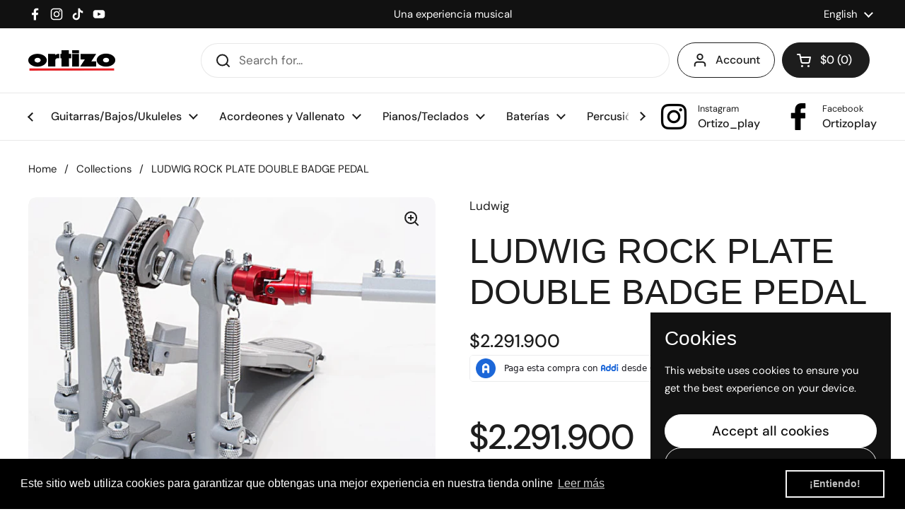

--- FILE ---
content_type: text/html; charset=utf-8
request_url: https://ortizo.com.co/en/products/pedal-doble-bateria-rock-plate-ludwig
body_size: 38817
content:
<!doctype html>
<html class="no-js" lang="en" dir="ltr">
<head>

	<meta charset="utf-8">
  <meta http-equiv="X-UA-Compatible" content="IE=edge,chrome=1">
  <meta name="viewport" content="width=device-width, initial-scale=1.0, height=device-height, minimum-scale=1.0"><link rel="shortcut icon" href="//ortizo.com.co/cdn/shop/files/logo_ortizo_pequenito_redondo.png?crop=center&height=48&v=1741736884&width=48" type="image/png" /><title>LUDWIG ROCK PLATE DOUBLE BADGE PEDAL &ndash; Ortizo Instrumentos Musicales 
</title><meta name="description" content="LUDWIG ROCK PLATE DOUBLE BATTERY PEDAL Aluminum alloy connecting shaft also used in aviation industry. Long and short chain type included. Fully adjustable settings. High quality beaters made of medium density felt. Stainless steel half shafts. A pedal combined with a double chain beater: this guarantees smooth operati">

<meta property="og:site_name" content="Ortizo Instrumentos Musicales ">
<meta property="og:url" content="https://ortizo.com.co/en/products/pedal-doble-bateria-rock-plate-ludwig">
<meta property="og:title" content="LUDWIG ROCK PLATE DOUBLE BADGE PEDAL">
<meta property="og:type" content="product">
<meta property="og:description" content="LUDWIG ROCK PLATE DOUBLE BATTERY PEDAL Aluminum alloy connecting shaft also used in aviation industry. Long and short chain type included. Fully adjustable settings. High quality beaters made of medium density felt. Stainless steel half shafts. A pedal combined with a double chain beater: this guarantees smooth operati"><meta property="og:image" content="http://ortizo.com.co/cdn/shop/products/LUDWIG_ATLAS_PRO_LAP12FPRDIR-4.jpg?v=1755620824">
  <meta property="og:image:secure_url" content="https://ortizo.com.co/cdn/shop/products/LUDWIG_ATLAS_PRO_LAP12FPRDIR-4.jpg?v=1755620824">
  <meta property="og:image:width" content="678">
  <meta property="og:image:height" content="451"><meta property="og:price:amount" content="2,291,900">
  <meta property="og:price:currency" content="COP"><meta name="twitter:card" content="summary_large_image">
<meta name="twitter:title" content="LUDWIG ROCK PLATE DOUBLE BADGE PEDAL">
<meta name="twitter:description" content="LUDWIG ROCK PLATE DOUBLE BATTERY PEDAL Aluminum alloy connecting shaft also used in aviation industry. Long and short chain type included. Fully adjustable settings. High quality beaters made of medium density felt. Stainless steel half shafts. A pedal combined with a double chain beater: this guarantees smooth operati"><script type="application/ld+json">
  [
    {
      "@context": "https://schema.org",
      "@type": "WebSite",
      "name": "Ortizo Instrumentos Musicales ",
      "url": "https:\/\/ortizo.com.co"
    },
    {
      "@context": "https://schema.org",
      "@type": "Organization",
      "name": "Ortizo Instrumentos Musicales ",
      "url": "https:\/\/ortizo.com.co"
    }
  ]
</script>

<script type="application/ld+json">
{
  "@context": "http://schema.org",
  "@type": "BreadcrumbList",
  "itemListElement": [
    {
      "@type": "ListItem",
      "position": 1,
      "name": "Home",
      "item": "https://ortizo.com.co"
    },{
        "@type": "ListItem",
        "position": 2,
        "name": "LUDWIG ROCK PLATE DOUBLE BADGE PEDAL",
        "item": "https://ortizo.com.co/en/products/pedal-doble-bateria-rock-plate-ludwig"
      }]
}
</script><script type="application/ld+json">{"@context":"http:\/\/schema.org\/","@id":"\/en\/products\/pedal-doble-bateria-rock-plate-ludwig#product","@type":"Product","brand":{"@type":"Brand","name":"Ludwig"},"category":"PEDAL BATERIA","description":" LUDWIG ROCK PLATE DOUBLE BATTERY PEDAL\n\n\n\n\n\n\n\n Aluminum alloy connecting shaft also used in aviation industry.\n\n\n Long and short chain type included.\n\n\n Fully adjustable settings.\n\n High quality beaters made of medium density felt.\n\n\n Stainless steel half shafts.\n\n\n A pedal combined with a double chain beater: this guarantees smooth operation without losing impact power.\n\n\n\n\n Bearings at both ends of the spring reduce the drag and extend spring life.\n\n\n\n The solid steel platforms are equipped with non-slip zones and adjustable tips, ensuring stability and preventing unwanted movement of the pedals.\n\n\n New type of fixation to the edge of the control panel: prevents damage to the edge.\n\n\n Includes adjustment wrench.\n\n\n\n","image":"https:\/\/ortizo.com.co\/cdn\/shop\/products\/LUDWIG_ATLAS_PRO_LAP12FPRDIR-4.jpg?v=1755620824\u0026width=1920","name":"LUDWIG ROCK PLATE DOUBLE BADGE PEDAL","offers":{"@id":"\/en\/products\/pedal-doble-bateria-rock-plate-ludwig?variant=29502553817155#offer","@type":"Offer","availability":"http:\/\/schema.org\/OutOfStock","price":"2291900.00","priceCurrency":"COP","url":"https:\/\/ortizo.com.co\/en\/products\/pedal-doble-bateria-rock-plate-ludwig?variant=29502553817155"},"sku":"PN7279","url":"https:\/\/ortizo.com.co\/en\/products\/pedal-doble-bateria-rock-plate-ludwig"}</script><link rel="canonical" href="https://ortizo.com.co/en/products/pedal-doble-bateria-rock-plate-ludwig">

  <link rel="preconnect" href="https://cdn.shopify.com"><link rel="preconnect" href="https://fonts.shopifycdn.com" crossorigin>
<link href="//ortizo.com.co/cdn/shop/t/24/assets/theme.css?v=35384787903773640541739550023" as="style" rel="preload"><link href="//ortizo.com.co/cdn/shop/t/24/assets/section-header.css?v=95425541080557336961739550022" as="style" rel="preload"><link href="//ortizo.com.co/cdn/shop/t/24/assets/section-main-product.css?v=68809400782868590851740063739" as="style" rel="preload">
	<link rel="preload" as="image" href="//ortizo.com.co/cdn/shop/products/LUDWIG_ATLAS_PRO_LAP12FPRDIR-4.jpg?v=1755620824&width=480" imagesrcset="//ortizo.com.co/cdn/shop/products/LUDWIG_ATLAS_PRO_LAP12FPRDIR-4.jpg?v=1755620824&width=240 240w,//ortizo.com.co/cdn/shop/products/LUDWIG_ATLAS_PRO_LAP12FPRDIR-4.jpg?v=1755620824&width=360 360w,//ortizo.com.co/cdn/shop/products/LUDWIG_ATLAS_PRO_LAP12FPRDIR-4.jpg?v=1755620824&width=420 420w,//ortizo.com.co/cdn/shop/products/LUDWIG_ATLAS_PRO_LAP12FPRDIR-4.jpg?v=1755620824&width=480 480w,//ortizo.com.co/cdn/shop/products/LUDWIG_ATLAS_PRO_LAP12FPRDIR-4.jpg?v=1755620824&width=640 640w" imagesizes="(max-width: 767px) calc(100vw - 20px), (max-width: 1360px) 50vw, calc(1360px / 2)">


<link rel="preload" href="//ortizo.com.co/cdn/fonts/dm_sans/dmsans_n4.ec80bd4dd7e1a334c969c265873491ae56018d72.woff2" as="font" type="font/woff2" crossorigin>
<style type="text/css">
@font-face {
  font-family: "DM Sans";
  font-weight: 400;
  font-style: normal;
  font-display: swap;
  src: url("//ortizo.com.co/cdn/fonts/dm_sans/dmsans_n4.ec80bd4dd7e1a334c969c265873491ae56018d72.woff2") format("woff2"),
       url("//ortizo.com.co/cdn/fonts/dm_sans/dmsans_n4.87bdd914d8a61247b911147ae68e754d695c58a6.woff") format("woff");
}
@font-face {
  font-family: "DM Sans";
  font-weight: 500;
  font-style: normal;
  font-display: swap;
  src: url("//ortizo.com.co/cdn/fonts/dm_sans/dmsans_n5.8a0f1984c77eb7186ceb87c4da2173ff65eb012e.woff2") format("woff2"),
       url("//ortizo.com.co/cdn/fonts/dm_sans/dmsans_n5.9ad2e755a89e15b3d6c53259daad5fc9609888e6.woff") format("woff");
}
@font-face {
  font-family: "DM Sans";
  font-weight: 400;
  font-style: italic;
  font-display: swap;
  src: url("//ortizo.com.co/cdn/fonts/dm_sans/dmsans_i4.b8fe05e69ee95d5a53155c346957d8cbf5081c1a.woff2") format("woff2"),
       url("//ortizo.com.co/cdn/fonts/dm_sans/dmsans_i4.403fe28ee2ea63e142575c0aa47684d65f8c23a0.woff") format("woff");
}




</style>
<style type="text/css">

  :root {

    /* Direction */
    --direction:ltr;

    /* Font variables */

    --font-stack-headings: "system_ui", -apple-system, 'Segoe UI', Roboto, 'Helvetica Neue', 'Noto Sans', 'Liberation Sans', Arial, sans-serif, 'Apple Color Emoji', 'Segoe UI Emoji', 'Segoe UI Symbol', 'Noto Color Emoji';
    --font-weight-headings: 400;
    --font-style-headings: normal;

    --font-stack-body: "DM Sans", sans-serif;
    --font-weight-body: 400;--font-weight-body-bold: 500;--font-style-body: normal;--font-weight-buttons: var(--font-weight-body-bold);--font-weight-menu: var(--font-weight-body-bold);--base-headings-size: 70;
    --base-headings-line: 1.2;
    --base-headings-spacing: 0.0em;
    --base-body-size: 17;
    --base-body-line: 1.5;
    --base-body-spacing: 0.0em;

    --base-menu-size: 16;

    /* Color variables */

    --color-background-header: #ffffff;
    --color-secondary-background-header: rgba(29, 29, 29, 0.08);
    --color-opacity-background-header: rgba(255, 255, 255, 0);
    --color-text-header: #1d1d1d;
    --color-foreground-header: #ffffff;
    --color-accent-header: #000000;
    --color-foreground-accent-header: #ffffff;
    --color-borders-header: rgba(29, 29, 29, 0.1);

    --color-background-main: #ffffff;
    --color-secondary-background-main: rgba(29, 29, 29, 0.08);
    --color-third-background-main: rgba(29, 29, 29, 0.04);
    --color-fourth-background-main: rgba(29, 29, 29, 0.02);
    --color-opacity-background-main: rgba(255, 255, 255, 0);
    --color-text-main: #1d1d1d;
    --color-foreground-main: #ffffff;
    --color-secondary-text-main: rgba(29, 29, 29, 0.62);
    --color-accent-main: #000000;
    --color-foreground-accent-main: #ffffff;
    --color-borders-main: rgba(29, 29, 29, 0.15);

    --color-background-cards: #ffffff;
    --color-gradient-cards: ;
    --color-text-cards: #1d1d1d;
    --color-foreground-cards: #ffffff;
    --color-secondary-text-cards: rgba(29, 29, 29, 0.6);
    --color-accent-cards: #000000;
    --color-foreground-accent-cards: #ffffff;
    --color-borders-cards: #e1e1e1;

    --color-background-footer: #ffffff;
    --color-text-footer: #000000;
    --color-accent-footer: #298556;
    --color-borders-footer: rgba(0, 0, 0, 0.15);

    --color-borders-forms-primary: rgba(29, 29, 29, 0.3);
    --color-borders-forms-secondary: rgba(29, 29, 29, 0.6);

    /* Borders */

    --border-width-cards: 1px;
    --border-radius-cards: 10px;
    --border-width-buttons: 1px;
    --border-radius-buttons: 30px;
    --border-width-forms: 1px;
    --border-radius-forms: 5px;

    /* Shadows */
    --shadow-x-cards: 0px;
    --shadow-y-cards: 0px;
    --shadow-blur-cards: 0px;
    --color-shadow-cards: rgba(0,0,0,0);
    --shadow-x-buttons: 0px;
    --shadow-y-buttons: 0px;
    --shadow-blur-buttons: 0px;
    --color-shadow-buttons: rgba(0,0,0,0);

    /* Layout */

    --grid-gap-original-base: 26px;
    --theme-max-width: 1360px;
    --container-vertical-space-base: 100px;
    --image-fit-padding: 10%;

  }
  
    @media screen and (max-width: 767px) {
      :root {
        --border-radius-cards: clamp(8px, 5px, 10px);
      }
    }
  

  .facets__summary, #main select, .sidebar select, .modal-content select {
    background-image: url('data:image/svg+xml;utf8,<svg width="13" height="8" fill="none" xmlns="http://www.w3.org/2000/svg"><path d="M1.414.086 7.9 6.57 6.485 7.985 0 1.5 1.414.086Z" fill="%231d1d1d"/><path d="M12.985 1.515 6.5 8 5.085 6.586 11.571.101l1.414 1.414Z" fill="%231d1d1d"/></svg>');
  }

  .card .star-rating__stars {
    background-image: url('data:image/svg+xml;utf8,<svg width="20" height="13" viewBox="0 0 14 13" fill="none" xmlns="http://www.w3.org/2000/svg"><path d="m7 0 1.572 4.837h5.085l-4.114 2.99 1.572 4.836L7 9.673l-4.114 2.99 1.571-4.837-4.114-2.99h5.085L7 0Z" stroke="%231d1d1d" stroke-width="1"/></svg>');
  }
  .card .star-rating__stars-active {
    background-image: url('data:image/svg+xml;utf8,<svg width="20" height="13" viewBox="0 0 14 13" fill="none" xmlns="http://www.w3.org/2000/svg"><path d="m7 0 1.572 4.837h5.085l-4.114 2.99 1.572 4.836L7 9.673l-4.114 2.99 1.571-4.837-4.114-2.99h5.085L7 0Z" fill="%231d1d1d" stroke-width="0"/></svg>');
  }

  .star-rating__stars {
    background-image: url('data:image/svg+xml;utf8,<svg width="20" height="13" viewBox="0 0 14 13" fill="none" xmlns="http://www.w3.org/2000/svg"><path d="m7 0 1.572 4.837h5.085l-4.114 2.99 1.572 4.836L7 9.673l-4.114 2.99 1.571-4.837-4.114-2.99h5.085L7 0Z" stroke="%231d1d1d" stroke-width="1"/></svg>');
  }
  .star-rating__stars-active {
    background-image: url('data:image/svg+xml;utf8,<svg width="20" height="13" viewBox="0 0 14 13" fill="none" xmlns="http://www.w3.org/2000/svg"><path d="m7 0 1.572 4.837h5.085l-4.114 2.99 1.572 4.836L7 9.673l-4.114 2.99 1.571-4.837-4.114-2.99h5.085L7 0Z" fill="%231d1d1d" stroke-width="0"/></svg>');
  }

  .product-item {}</style>

<style id="root-height">
  :root {
    --window-height: 100vh;
  }
</style><link href="//ortizo.com.co/cdn/shop/t/24/assets/theme.css?v=35384787903773640541739550023" rel="stylesheet" type="text/css" media="all" />

	<script>window.performance && window.performance.mark && window.performance.mark('shopify.content_for_header.start');</script><meta name="google-site-verification" content="f-UHKF-4jk6fsBqGE_eNdujAD46mt_kmIbUZjb3o8j0">
<meta name="facebook-domain-verification" content="r3c8n7ba9gtaae6wqirzz605srs5se">
<meta id="shopify-digital-wallet" name="shopify-digital-wallet" content="/22359983/digital_wallets/dialog">
<link rel="alternate" hreflang="x-default" href="https://ortizo.com.co/products/pedal-doble-bateria-rock-plate-ludwig">
<link rel="alternate" hreflang="es" href="https://ortizo.com.co/products/pedal-doble-bateria-rock-plate-ludwig">
<link rel="alternate" hreflang="en" href="https://ortizo.com.co/en/products/pedal-doble-bateria-rock-plate-ludwig">
<link rel="alternate" type="application/json+oembed" href="https://ortizo.com.co/en/products/pedal-doble-bateria-rock-plate-ludwig.oembed">
<script async="async" src="/checkouts/internal/preloads.js?locale=en-CO"></script>
<script id="shopify-features" type="application/json">{"accessToken":"136181b5aa971cfe8d68035302a9462d","betas":["rich-media-storefront-analytics"],"domain":"ortizo.com.co","predictiveSearch":true,"shopId":22359983,"locale":"en"}</script>
<script>var Shopify = Shopify || {};
Shopify.shop = "ortizo-s-a.myshopify.com";
Shopify.locale = "en";
Shopify.currency = {"active":"COP","rate":"1.0"};
Shopify.country = "CO";
Shopify.theme = {"name":"Copia actualizada de Local","id":132806377539,"schema_name":"Local","schema_version":"2.6.2","theme_store_id":1651,"role":"main"};
Shopify.theme.handle = "null";
Shopify.theme.style = {"id":null,"handle":null};
Shopify.cdnHost = "ortizo.com.co/cdn";
Shopify.routes = Shopify.routes || {};
Shopify.routes.root = "/en/";</script>
<script type="module">!function(o){(o.Shopify=o.Shopify||{}).modules=!0}(window);</script>
<script>!function(o){function n(){var o=[];function n(){o.push(Array.prototype.slice.apply(arguments))}return n.q=o,n}var t=o.Shopify=o.Shopify||{};t.loadFeatures=n(),t.autoloadFeatures=n()}(window);</script>
<script id="shop-js-analytics" type="application/json">{"pageType":"product"}</script>
<script defer="defer" async type="module" src="//ortizo.com.co/cdn/shopifycloud/shop-js/modules/v2/client.init-shop-cart-sync_C5BV16lS.en.esm.js"></script>
<script defer="defer" async type="module" src="//ortizo.com.co/cdn/shopifycloud/shop-js/modules/v2/chunk.common_CygWptCX.esm.js"></script>
<script type="module">
  await import("//ortizo.com.co/cdn/shopifycloud/shop-js/modules/v2/client.init-shop-cart-sync_C5BV16lS.en.esm.js");
await import("//ortizo.com.co/cdn/shopifycloud/shop-js/modules/v2/chunk.common_CygWptCX.esm.js");

  window.Shopify.SignInWithShop?.initShopCartSync?.({"fedCMEnabled":true,"windoidEnabled":true});

</script>
<script>(function() {
  var isLoaded = false;
  function asyncLoad() {
    if (isLoaded) return;
    isLoaded = true;
    var urls = ["https:\/\/cdn.shopify.com\/s\/files\/1\/0683\/1371\/0892\/files\/splmn-shopify-prod-August-31.min.js?v=1693985059\u0026shop=ortizo-s-a.myshopify.com","https:\/\/cdn.shopify.com\/s\/files\/1\/2235\/9983\/t\/16\/assets\/booster_eu_cookie_22359983.js?v=1621361093\u0026shop=ortizo-s-a.myshopify.com","https:\/\/cdn.nfcube.com\/0e50fae794e80d55785a69dccf1f6574.js?shop=ortizo-s-a.myshopify.com","https:\/\/cdn.shopify.com\/s\/files\/1\/2235\/9983\/t\/16\/assets\/globo.filter.init.js?shop=ortizo-s-a.myshopify.com"];
    for (var i = 0; i < urls.length; i++) {
      var s = document.createElement('script');
      s.type = 'text/javascript';
      s.async = true;
      s.src = urls[i];
      var x = document.getElementsByTagName('script')[0];
      x.parentNode.insertBefore(s, x);
    }
  };
  if(window.attachEvent) {
    window.attachEvent('onload', asyncLoad);
  } else {
    window.addEventListener('load', asyncLoad, false);
  }
})();</script>
<script id="__st">var __st={"a":22359983,"offset":-18000,"reqid":"f8a82636-1352-4d04-b4e7-250b73a9aff6-1768788742","pageurl":"ortizo.com.co\/en\/products\/pedal-doble-bateria-rock-plate-ludwig","u":"ebf6ae2f00e6","p":"product","rtyp":"product","rid":3946809163843};</script>
<script>window.ShopifyPaypalV4VisibilityTracking = true;</script>
<script id="captcha-bootstrap">!function(){'use strict';const t='contact',e='account',n='new_comment',o=[[t,t],['blogs',n],['comments',n],[t,'customer']],c=[[e,'customer_login'],[e,'guest_login'],[e,'recover_customer_password'],[e,'create_customer']],r=t=>t.map((([t,e])=>`form[action*='/${t}']:not([data-nocaptcha='true']) input[name='form_type'][value='${e}']`)).join(','),a=t=>()=>t?[...document.querySelectorAll(t)].map((t=>t.form)):[];function s(){const t=[...o],e=r(t);return a(e)}const i='password',u='form_key',d=['recaptcha-v3-token','g-recaptcha-response','h-captcha-response',i],f=()=>{try{return window.sessionStorage}catch{return}},m='__shopify_v',_=t=>t.elements[u];function p(t,e,n=!1){try{const o=window.sessionStorage,c=JSON.parse(o.getItem(e)),{data:r}=function(t){const{data:e,action:n}=t;return t[m]||n?{data:e,action:n}:{data:t,action:n}}(c);for(const[e,n]of Object.entries(r))t.elements[e]&&(t.elements[e].value=n);n&&o.removeItem(e)}catch(o){console.error('form repopulation failed',{error:o})}}const l='form_type',E='cptcha';function T(t){t.dataset[E]=!0}const w=window,h=w.document,L='Shopify',v='ce_forms',y='captcha';let A=!1;((t,e)=>{const n=(g='f06e6c50-85a8-45c8-87d0-21a2b65856fe',I='https://cdn.shopify.com/shopifycloud/storefront-forms-hcaptcha/ce_storefront_forms_captcha_hcaptcha.v1.5.2.iife.js',D={infoText:'Protected by hCaptcha',privacyText:'Privacy',termsText:'Terms'},(t,e,n)=>{const o=w[L][v],c=o.bindForm;if(c)return c(t,g,e,D).then(n);var r;o.q.push([[t,g,e,D],n]),r=I,A||(h.body.append(Object.assign(h.createElement('script'),{id:'captcha-provider',async:!0,src:r})),A=!0)});var g,I,D;w[L]=w[L]||{},w[L][v]=w[L][v]||{},w[L][v].q=[],w[L][y]=w[L][y]||{},w[L][y].protect=function(t,e){n(t,void 0,e),T(t)},Object.freeze(w[L][y]),function(t,e,n,w,h,L){const[v,y,A,g]=function(t,e,n){const i=e?o:[],u=t?c:[],d=[...i,...u],f=r(d),m=r(i),_=r(d.filter((([t,e])=>n.includes(e))));return[a(f),a(m),a(_),s()]}(w,h,L),I=t=>{const e=t.target;return e instanceof HTMLFormElement?e:e&&e.form},D=t=>v().includes(t);t.addEventListener('submit',(t=>{const e=I(t);if(!e)return;const n=D(e)&&!e.dataset.hcaptchaBound&&!e.dataset.recaptchaBound,o=_(e),c=g().includes(e)&&(!o||!o.value);(n||c)&&t.preventDefault(),c&&!n&&(function(t){try{if(!f())return;!function(t){const e=f();if(!e)return;const n=_(t);if(!n)return;const o=n.value;o&&e.removeItem(o)}(t);const e=Array.from(Array(32),(()=>Math.random().toString(36)[2])).join('');!function(t,e){_(t)||t.append(Object.assign(document.createElement('input'),{type:'hidden',name:u})),t.elements[u].value=e}(t,e),function(t,e){const n=f();if(!n)return;const o=[...t.querySelectorAll(`input[type='${i}']`)].map((({name:t})=>t)),c=[...d,...o],r={};for(const[a,s]of new FormData(t).entries())c.includes(a)||(r[a]=s);n.setItem(e,JSON.stringify({[m]:1,action:t.action,data:r}))}(t,e)}catch(e){console.error('failed to persist form',e)}}(e),e.submit())}));const S=(t,e)=>{t&&!t.dataset[E]&&(n(t,e.some((e=>e===t))),T(t))};for(const o of['focusin','change'])t.addEventListener(o,(t=>{const e=I(t);D(e)&&S(e,y())}));const B=e.get('form_key'),M=e.get(l),P=B&&M;t.addEventListener('DOMContentLoaded',(()=>{const t=y();if(P)for(const e of t)e.elements[l].value===M&&p(e,B);[...new Set([...A(),...v().filter((t=>'true'===t.dataset.shopifyCaptcha))])].forEach((e=>S(e,t)))}))}(h,new URLSearchParams(w.location.search),n,t,e,['guest_login'])})(!0,!0)}();</script>
<script integrity="sha256-4kQ18oKyAcykRKYeNunJcIwy7WH5gtpwJnB7kiuLZ1E=" data-source-attribution="shopify.loadfeatures" defer="defer" src="//ortizo.com.co/cdn/shopifycloud/storefront/assets/storefront/load_feature-a0a9edcb.js" crossorigin="anonymous"></script>
<script data-source-attribution="shopify.dynamic_checkout.dynamic.init">var Shopify=Shopify||{};Shopify.PaymentButton=Shopify.PaymentButton||{isStorefrontPortableWallets:!0,init:function(){window.Shopify.PaymentButton.init=function(){};var t=document.createElement("script");t.src="https://ortizo.com.co/cdn/shopifycloud/portable-wallets/latest/portable-wallets.en.js",t.type="module",document.head.appendChild(t)}};
</script>
<script data-source-attribution="shopify.dynamic_checkout.buyer_consent">
  function portableWalletsHideBuyerConsent(e){var t=document.getElementById("shopify-buyer-consent"),n=document.getElementById("shopify-subscription-policy-button");t&&n&&(t.classList.add("hidden"),t.setAttribute("aria-hidden","true"),n.removeEventListener("click",e))}function portableWalletsShowBuyerConsent(e){var t=document.getElementById("shopify-buyer-consent"),n=document.getElementById("shopify-subscription-policy-button");t&&n&&(t.classList.remove("hidden"),t.removeAttribute("aria-hidden"),n.addEventListener("click",e))}window.Shopify?.PaymentButton&&(window.Shopify.PaymentButton.hideBuyerConsent=portableWalletsHideBuyerConsent,window.Shopify.PaymentButton.showBuyerConsent=portableWalletsShowBuyerConsent);
</script>
<script>
  function portableWalletsCleanup(e){e&&e.src&&console.error("Failed to load portable wallets script "+e.src);var t=document.querySelectorAll("shopify-accelerated-checkout .shopify-payment-button__skeleton, shopify-accelerated-checkout-cart .wallet-cart-button__skeleton"),e=document.getElementById("shopify-buyer-consent");for(let e=0;e<t.length;e++)t[e].remove();e&&e.remove()}function portableWalletsNotLoadedAsModule(e){e instanceof ErrorEvent&&"string"==typeof e.message&&e.message.includes("import.meta")&&"string"==typeof e.filename&&e.filename.includes("portable-wallets")&&(window.removeEventListener("error",portableWalletsNotLoadedAsModule),window.Shopify.PaymentButton.failedToLoad=e,"loading"===document.readyState?document.addEventListener("DOMContentLoaded",window.Shopify.PaymentButton.init):window.Shopify.PaymentButton.init())}window.addEventListener("error",portableWalletsNotLoadedAsModule);
</script>

<script type="module" src="https://ortizo.com.co/cdn/shopifycloud/portable-wallets/latest/portable-wallets.en.js" onError="portableWalletsCleanup(this)" crossorigin="anonymous"></script>
<script nomodule>
  document.addEventListener("DOMContentLoaded", portableWalletsCleanup);
</script>

<link id="shopify-accelerated-checkout-styles" rel="stylesheet" media="screen" href="https://ortizo.com.co/cdn/shopifycloud/portable-wallets/latest/accelerated-checkout-backwards-compat.css" crossorigin="anonymous">
<style id="shopify-accelerated-checkout-cart">
        #shopify-buyer-consent {
  margin-top: 1em;
  display: inline-block;
  width: 100%;
}

#shopify-buyer-consent.hidden {
  display: none;
}

#shopify-subscription-policy-button {
  background: none;
  border: none;
  padding: 0;
  text-decoration: underline;
  font-size: inherit;
  cursor: pointer;
}

#shopify-subscription-policy-button::before {
  box-shadow: none;
}

      </style>

<script>window.performance && window.performance.mark && window.performance.mark('shopify.content_for_header.end');</script>

  <script>
    const rbi = [];
    const ribSetSize = (img) => {
      if ( img.offsetWidth / img.dataset.ratio < img.offsetHeight ) {
        img.setAttribute('sizes', `${Math.ceil(img.offsetHeight * img.dataset.ratio)}px`);
      } else {
        img.setAttribute('sizes', `${Math.ceil(img.offsetWidth)}px`);
      }
    }
    const debounce = (fn, wait) => {
      let t;
      return (...args) => {
        clearTimeout(t);
        t = setTimeout(() => fn.apply(this, args), wait);
      };
    }
    window.KEYCODES = {
      TAB: 9,
      ESC: 27,
      DOWN: 40,
      RIGHT: 39,
      UP: 38,
      LEFT: 37,
      RETURN: 13
    };
    window.addEventListener('resize', debounce(()=>{
      for ( let img of rbi ) {
        ribSetSize(img);
      }
    }, 250));
  </script><noscript>
    <link rel="stylesheet" href="//ortizo.com.co/cdn/shop/t/24/assets/theme-noscript.css?v=42099867224588620941738773366">
  </noscript>

<!-- BEGIN app block: shopify://apps/smart-filter-search/blocks/app-embed/5cc1944c-3014-4a2a-af40-7d65abc0ef73 --><link href="https://cdn.shopify.com/extensions/019bc61e-e0df-75dc-ad8c-8494619f160e/smart-product-filters-608/assets/globo.filter.min.js" as="script" rel="preload">
<link rel="preconnect" href="https://filter-u4.globo.io" crossorigin>
<link rel="dns-prefetch" href="https://filter-u4.globo.io"><link rel="stylesheet" href="https://cdn.shopify.com/extensions/019bc61e-e0df-75dc-ad8c-8494619f160e/smart-product-filters-608/assets/globo.search.css" media="print" onload="this.media='all'">

<meta id="search_terms_value" content="" />
<!-- BEGIN app snippet: global.variables --><script>
  window.shopCurrency = "COP";
  window.shopCountry = "CO";
  window.shopLanguageCode = "es";

  window.currentCurrency = "COP";
  window.currentCountry = "CO";
  window.currentLanguageCode = "en";

  window.shopCustomer = false

  window.useCustomTreeTemplate = false;
  window.useCustomProductTemplate = false;

  window.GloboFilterRequestOrigin = "https://ortizo.com.co";
  window.GloboFilterShopifyDomain = "ortizo-s-a.myshopify.com";
  window.GloboFilterSFAT = "";
  window.GloboFilterSFApiVersion = "2025-04";
  window.GloboFilterProxyPath = "/apps/globofilters";
  window.GloboFilterRootUrl = "/en";
  window.GloboFilterTranslation = {"search":{"suggestions":"Sugerencias","collections":"Colecciones","pages":"Páginas","product":"Producto","products":"Productos","view_all":"Buscar por","view_all_products":"Ver todos los productos","not_found":"Lo sentimos, puedes intentar otra busqueda","product_not_found":"No products were found","no_result_keywords_suggestions_title":"Popular searches","no_result_products_suggestions_title":"However, You may like","zero_character_keywords_suggestions_title":"Sugerencias","zero_character_popular_searches_title":"Busquedas populares","zero_character_products_suggestions_title":"Productos en tendencia"},"form":{"heading":"Buscar productos","select":"-- Select --","search":"Buscar","submit":"Buscar","clear":"Borrar"},"filter":{"filter_by":"Filtrar por","clear_all":"Borrar todo","view":"Ver","clear":"Borrar","in_stock":"En Stock","out_of_stock":"Sin Stock","ready_to_ship":"Listo para enviar","search":"Opciones de búsqueda","choose_values":"Choose values"},"sort":{"sort_by":"Sort By","manually":"Featured","availability_in_stock_first":"Disponibilidad","relevance":"Relevancia","best_selling":"Best Selling","alphabetically_a_z":"Alfabética, A-Z","alphabetically_z_a":"Alfabética, Z-A","price_low_to_high":"Price, low to high","price_high_to_low":"Price, high to low","date_new_to_old":"Date, new to old","date_old_to_new":"Date, old to new","sale_off":"% con descuento"},"product":{"add_to_cart":"Añadir al carrito","unavailable":"No disponible","sold_out":"Agotado","sale":"Sale","load_more":"Cargar más","limit":"Ver","search":"Buscar productos","no_results":"Sorry, there are no products in this collection"}};
  window.isMultiCurrency =false;
  window.globoEmbedFilterAssetsUrl = 'https://cdn.shopify.com/extensions/019bc61e-e0df-75dc-ad8c-8494619f160e/smart-product-filters-608/assets/';
  window.assetsUrl = window.globoEmbedFilterAssetsUrl;
  window.GloboMoneyFormat = "${{amount_no_decimals}}";
</script><!-- END app snippet -->
<script type="text/javascript" hs-ignore data-ccm-injected>
document.getElementsByTagName('html')[0].classList.add('spf-filter-loading', 'spf-has-filter');
window.enabledEmbedFilter = true;
window.sortByRelevance = false;
window.moneyFormat = "${{amount_no_decimals}}";
window.GloboMoneyWithCurrencyFormat = "${{amount_no_decimals}} COP";
window.filesUrl = '//ortizo.com.co/cdn/shop/files/';
window.GloboThemesInfo ={"181999764":{"id":181999764,"name":"debut","theme_store_id":796,"theme_name":"Debut"},"81124491331":{"id":81124491331,"name":"Split","theme_store_id":842,"theme_name":"Split"},"81630494787":{"id":81630494787,"name":"Boundless","theme_store_id":766,"theme_name":"Boundless"},"81630822467":{"id":81630822467,"name":"Copia de Split","theme_store_id":842,"theme_name":"Split"},"120192761923":{"id":120192761923,"name":"Split actualizado","theme_store_id":842,"theme_name":"Split"},"120518180931":{"id":120518180931,"name":"DO NOT DELETE - Enorm Image Slider","theme_store_id":887,"theme_name":"Dawn","theme_version":"1.0.0"},"121824641091":{"id":121824641091,"name":"Copia de Split actualizado","theme_store_id":842,"theme_name":"Split"},"121824673859":{"id":121824673859,"name":"Copia de Split actualizado","theme_store_id":842,"theme_name":"Split"},"308838420":{"id":308838420,"name":"Venture","theme_store_id":775,"theme_name":"Venture"},"41540255811":{"id":41540255811,"name":"Minimal - Guru Scott Edit","theme_store_id":380,"theme_name":"Minimal"}};



var GloboEmbedFilterConfig = {
api: {filterUrl: "https://filter-u4.globo.io/filter",searchUrl: "https://filter-u4.globo.io/search", url: "https://filter-u4.globo.io"},
shop: {
name: "Ortizo Instrumentos Musicales ",
url: "https://ortizo.com.co",
domain: "ortizo-s-a.myshopify.com",
locale: "es",
cur_locale: "en",
predictive_search_url: "/en/search/suggest",
country_code: "CO",
root_url: "/en",
cart_url: "/en/cart",
search_url: "/en/search",
cart_add_url: "/en/cart/add",
search_terms_value: "",
product_image: {width: 353, height: 504},
no_image_url: "https://cdn.shopify.com/s/images/themes/product-1.png",
swatches: [],
swatchConfig: {"enable":true,"color":["colour","color"],"label":["size"]},
enableRecommendation: true,
hideOneValue: false,
newUrlStruct: true,
newUrlForSEO: false,redirects: [],
images: {},
settings: {"headings_font":{"error":"json not allowed for this object"},"headings_size":70,"headings_line":1.2,"headings_spacing":0,"body_font":{"error":"json not allowed for this object"},"body_size":17,"body_line":1.5,"body_spacing":0,"buttons_weight":"bolder","menu_size":16,"menu_weight":"bolder","color_background_header":"#ffffff","color_text_header":"#1d1d1d","color_accent_header":"#000000","color_background_main":"#ffffff","color_text_main":"#1d1d1d","color_accent_main":"#000000","color_background_cards":"#ffffff","color_text_cards":"#1d1d1d","color_accent_cards":"#000000","color_borders_cards":"#e1e1e1","shadow_cards_color":"rgba(0,0,0,0)","shadow_buttons_color":"rgba(0,0,0,0)","color_foreground_dark":"#ffffff","color_foreground_light":"#000000","color_background_footer":"#ffffff","color_text_footer":"#000000","color_accent_footer":"#298556","theme_max_width":1360,"container_vertical_space":100,"grid_gap":26,"border_width_cards":1,"border_radius_cards":10,"border_width_buttons":1,"border_radius_buttons":30,"border_width_forms":1,"border_radius_forms":5,"shadow_cards_x":0,"shadow_cards_y":0,"shadow_cards_blur":0,"shadow_buttons_x":0,"shadow_buttons_y":0,"shadow_buttons_blur":0,"product_card_aspect_ratio":"natural","product_card_aspect_ratio_fit":false,"proudct_card_aspect_ratio_padding":10,"product_card_show_secondary_image":true,"product_card_text_alignment":"left","product_card_title_font":"body","product_card_text_size":"xlarge","product_card_price_size":"regular","product_card_button_style":"outline","product_card_buy_button_labels":"buy_now","product_card_align_buy":true,"product_card_show_out_of_stock":true,"product_card_quick_buy_always_show_modal":false,"product_card_color_background_main":"rgba(0,0,0,0)","product_card_color_text_main":"rgba(0,0,0,0)","product_card_color_button_main":"rgba(0,0,0,0)","product_card_color_borders_main":"rgba(0,0,0,0)","product_card_color_shadow_main":"rgba(0,0,0,0)","product_card_color_hide_borders":false,"product_card_color_hide_shadow":false,"reviews_app":"okendo","show_badges":false,"product_card_badge_sold_out_color":"#757575","product_card_badge_sold_out_text_color":"#ffffff","product_card_badge_sale_type":"text","product_card_badge_sale_color":"#D14545","product_card_badge_sale_text_color":"#ffffff","product_card_badge_custom_1_text":"Validar disponibilidad","product_card_badge_custom_1_tags":"Validar disponibilidad","product_card_badge_custom_1_color":"#edd5ab","product_card_badge_custom_1_text_color":"#ffffff","product_card_badge_custom_2_text":"","product_card_badge_custom_2_tags":"","product_card_badge_custom_2_color":"#f4ede1","product_card_badge_custom_2_text_color":"#ffffff","product_card_badge_custom_3_text":"","product_card_badge_custom_3_tags":"","product_card_badge_custom_3_color":"#000000","product_card_badge_custom_3_text_color":"#ffffff","product_icon_1_image":"","product_icon_1_label":"","product_icon_2_image":"","product_icon_2_label":"","product_icon_3_image":"","product_icon_3_label":"","product_icon_4_image":"","product_icon_4_label":"","product_icon_5_image":"","product_icon_5_label":"","product_icon_6_image":"","product_icon_6_label":"","favicon":"\/\/ortizo.com.co\/cdn\/shop\/files\/logo_ortizo_pequenito_redondo.png?v=1741736884","cart_action":"overlay","cart_notes_enable":true,"cart_additional_buttons":false,"cart_drawer_actions":"show-view show-checkout","sticky_cart_actions":false,"cart_image_ratio":"0.83333","cart_image_fit":false,"cart_recommendations":true,"cart_recommendations_heading":"Often bought together","enable_recommendations_quick_buy":false,"cart_free_shipping":false,"cart_free_shipping_amount":"50","gift_wrap_heading":"Please wrap the products in this order","google_maps_api_key":"","show_breadcrumb":true,"show_gotop":false,"disable_microdata":false,"within_filter_enabled":true,"show_sidebars_scrollbar":false,"disable_all_image_animations":false,"enable_instapage":true,"show_currency_codes":false,"social_behance":"","social_discord":"","social_dribbble":"","social_email":"","social_phone":"","social_facebook":"https:\/\/www.facebook.com\/Ortizoplay","social_flickr":"","social_instagram":"https:\/\/www.instagram.com\/ortizo_play\/","social_kickstarter":"","social_linkedin":"","social_medium":"","social_messenger":"","social_pinterest":"","social_rss":"","social_snapchat":"","social_telegram":"","social_tiktok":"https:\/\/www.tiktok.com\/@ortizo_play","social_vimeo":"","social_whatsapp":"","social_twitter":"","social_youtube":"https:\/\/www.youtube.com\/@ortizoplay\/featured","social_custom":"","checkout_logo_position":"left","checkout_logo_size":"medium","checkout_body_background_color":"#fff","checkout_input_background_color_mode":"white","checkout_sidebar_background_color":"#fafafa","checkout_heading_font":"-apple-system, BlinkMacSystemFont, 'Segoe UI', Roboto, Helvetica, Arial, sans-serif, 'Apple Color Emoji', 'Segoe UI Emoji', 'Segoe UI Symbol'","checkout_body_font":"-apple-system, BlinkMacSystemFont, 'Segoe UI', Roboto, Helvetica, Arial, sans-serif, 'Apple Color Emoji', 'Segoe UI Emoji', 'Segoe UI Symbol'","checkout_accent_color":"#1878b9","checkout_button_color":"#1878b9","checkout_error_color":"#e22120","customer_layout":"customer_area"},
gridSettings: {"layout":"app","useCustomTemplate":false,"useCustomTreeTemplate":false,"skin":1,"limits":[0,12,24,48],"productsPerPage":12,"sorts":["stock-descending","best-selling","title-ascending","title-descending","price-ascending","price-descending","created-descending","created-ascending","sale-descending"],"noImageUrl":"https:\/\/cdn.shopify.com\/s\/images\/themes\/product-1.png","imageWidth":"353","imageHeight":"504","imageRatio":142.77620396600565,"imageSize":"353_504","alignment":"left","hideOneValue":false,"elements":["quickview","vendor","swatch","price","secondImage"],"saleLabelClass":"","saleMode":0,"gridItemClass":"spf-col-xl-4 spf-col-lg-4 spf-col-md-6 spf-col-sm-6 spf-col-6","swatchClass":"","swatchConfig":{"enable":true,"color":["colour","color"],"label":["size"]},"variant_redirect":true,"showSelectedVariantInfo":true},
home_filter: false,
page: "product",
sorts: ["stock-descending","best-selling","title-ascending","title-descending","price-ascending","price-descending","created-descending","created-ascending","sale-descending"],
limits: [0,12,24,48],
cache: true,
layout: "app",
marketTaxInclusion: false,
priceTaxesIncluded: true,
customerTaxesIncluded: true,
useCustomTemplate: false,
hasQuickviewTemplate: false
},
analytic: {"enableViewProductAnalytic":true,"enableSearchAnalytic":true,"enableFilterAnalytic":true,"enableATCAnalytic":false},
taxes: [],
special_countries: null,
adjustments: false,
year_make_model: {
id: 0,
prefix: "gff_",
heading: "",
showSearchInput: false,
showClearAllBtn: false
},
filter: {
id:0,
prefix: "gf_",
layout: 3,
useThemeFilterCss: false,
sublayout: 1,
showCount: true,
showRefine: true,
refineSettings: {"style":"square","positions":["sidebar_mobile","sidebar_desktop","toolbar_mobile"],"color":"#000000","iconColor":"#959595","bgColor":"#E8E8E8"},
isLoadMore: 2,
filter_on_search_page: true
},
search:{
enable: true,
zero_character_suggestion: false,
pages_suggestion: {enable:true,limit:5},
keywords_suggestion: {enable:true,limit:10},
articles_suggestion: {enable:true,limit:5},
layout: 1,
product_list_layout: "grid",
elements: ["vendor","price","sku","type"]
},
collection: {
id:0,
handle:'',
sort: "best-selling",
vendor: null,
tags: null,
type: null,
term: document.getElementById("search_terms_value") != null ? document.getElementById("search_terms_value").content : "",
limit: 12,
settings: null,
products_count: 0,
enableCollectionSearch: true,
displayTotalProducts: true,
excludeTags:null,
showSelectedVariantInfo: true
},
selector: {products: ""}
}
</script>
<script>
try {} catch (error) {}
</script>
<script src="https://cdn.shopify.com/extensions/019bc61e-e0df-75dc-ad8c-8494619f160e/smart-product-filters-608/assets/globo.filter.themes.min.js" defer></script><link rel="preconnect" href="https://fonts.googleapis.com">
<link rel="preconnect" href="https://fonts.gstatic.com" crossorigin>
<link href="https://fonts.googleapis.com/css?family=Poppins:500|Poppins:400&display=swap" rel="stylesheet"><style>.gf-block-title h3, 
.gf-block-title .h3,
.gf-form-input-inner label {
  font-size: 10px !important;
  color: #3a3a3a !important;
  text-transform: uppercase !important;
  font-weight: bold !important;
}
.gf-option-block .gf-btn-show-more{
  font-size: 14px !important;
  text-transform: none !important;
  font-weight: normal !important;
}
.gf-option-block ul li a, 
.gf-option-block ul li button, 
.gf-option-block ul li a span.gf-count,
.gf-option-block ul li button span.gf-count,
.gf-clear, 
.gf-clear-all, 
.selected-item.gf-option-label a,
.gf-form-input-inner select,
.gf-refine-toggle{
  font-size: 14px !important;
  color: #000000 !important;
  text-transform: none !important;
  font-weight: normal !important;
}

.gf-refine-toggle-mobile,
.gf-form-button-group button {
  font-size: 14px !important;
  text-transform: none !important;
  font-weight: normal !important;
  color: #3a3a3a !important;
  border: 1px solid #bfbfbf !important;
  background: #ffffff !important;
}
.gf-option-block-box-rectangle.gf-option-block ul li.gf-box-rectangle a,
.gf-option-block-box-rectangle.gf-option-block ul li.gf-box-rectangle button {
  border-color: #000000 !important;
}
.gf-option-block-box-rectangle.gf-option-block ul li.gf-box-rectangle a.checked,
.gf-option-block-box-rectangle.gf-option-block ul li.gf-box-rectangle button.checked{
  color: #fff !important;
  background-color: #000000 !important;
}
@media (min-width: 768px) {
  .gf-option-block-box-rectangle.gf-option-block ul li.gf-box-rectangle button:hover,
  .gf-option-block-box-rectangle.gf-option-block ul li.gf-box-rectangle a:hover {
    color: #fff !important;
    background-color: #000000 !important;	
  }
}
.gf-option-block.gf-option-block-select select {
  color: #000000 !important;
}

#gf-form.loaded, .gf-YMM-forms.loaded {
  background: #FFFFFF !important;
}
#gf-form h2, .gf-YMM-forms h2 {
  color: #3a3a3a !important;
}
#gf-form label, .gf-YMM-forms label{
  color: #3a3a3a !important;
}
.gf-form-input-wrapper select, 
.gf-form-input-wrapper input{
  border: 1px solid #DEDEDE !important;
  background-color: #FFFFFF !important;
  border-radius: 0px !important;
}
#gf-form .gf-form-button-group button, .gf-YMM-forms .gf-form-button-group button{
  color: #FFFFFF !important;
  background: #3a3a3a !important;
  border-radius: 0px !important;
}

.spf-product-card.spf-product-card__template-3 .spf-product__info.hover{
  background: #FFFFFF;
}
a.spf-product-card__image-wrapper{
  padding-top: 100%;
}
.h4.spf-product-card__title a{
  color: #333333;
  font-size: 15px;
  font-family: "Poppins", sans-serif;   font-weight: 500;  font-style: normal;
  text-transform: none;
}
.h4.spf-product-card__title a:hover{
  color: #000000;
}
.spf-product-card button.spf-product__form-btn-addtocart{
  font-size: 14px;
   font-family: inherit;   font-weight: normal;   font-style: normal;   text-transform: none;
}
.spf-product-card button.spf-product__form-btn-addtocart,
.spf-product-card.spf-product-card__template-4 a.open-quick-view,
.spf-product-card.spf-product-card__template-5 a.open-quick-view,
#gfqv-btn{
  color: #FFFFFF !important;
  border: 1px solid #333333 !important;
  background: #333333 !important;
}
.spf-product-card button.spf-product__form-btn-addtocart:hover,
.spf-product-card.spf-product-card__template-4 a.open-quick-view:hover,
.spf-product-card.spf-product-card__template-5 a.open-quick-view:hover{
  color: #FFFFFF !important;
  border: 1px solid #000000 !important;
  background: #000000 !important;
}
span.spf-product__label.spf-product__label-soldout{
  color: #ffffff;
  background: #989898;
}
span.spf-product__label.spf-product__label-sale{
  color: #F0F0F0;
  background: #d21625;
}
.spf-product-card__vendor a{
  color: #969595;
  font-size: 13px;
  font-family: "Poppins", sans-serif;   font-weight: 400;   font-style: normal; }
.spf-product-card__vendor a:hover{
  color: #969595;
}
.spf-product-card__price-wrapper{
  font-size: 14px;
}
.spf-image-ratio{
  padding-top:100% !important;
}
.spf-product-card__oldprice,
.spf-product-card__saleprice,
.spf-product-card__price,
.gfqv-product-card__oldprice,
.gfqv-product-card__saleprice,
.gfqv-product-card__price
{
  font-size: 14px;
  font-family: "Poppins", sans-serif;   font-weight: 500;   font-style: normal; }

span.spf-product-card__price, span.gfqv-product-card__price{
  color: #141414;
}
span.spf-product-card__oldprice, span.gfqv-product-card__oldprice{
  color: #969595;
}
span.spf-product-card__saleprice, span.gfqv-product-card__saleprice{
  color: #d21625;
}
/* Product Title */
.h4.spf-product-card__title{
    
}
.h4.spf-product-card__title a{

}

/* Product Vendor */
.spf-product-card__vendor{
    
}
.spf-product-card__vendor a{

}

/* Product Price */
.spf-product-card__price-wrapper{
    
}

/* Product Old Price */
span.spf-product-card__oldprice{
    
}

/* Product Sale Price */
span.spf-product-card__saleprice{
    
}

/* Product Regular Price */
span.spf-product-card__price{

}

/* Quickview button */
.open-quick-view{
    
}

/* Add to cart button */
button.spf-product__form-btn-addtocart{
    
}

/* Product image */
img.spf-product-card__image{
    
}

/* Sale label */
span.spf-product__label.spf-product__label.spf-product__label-sale{
    
}

/* Sold out label */
span.spf-product__label.spf-product__label.spf-product__label-soldout{
    
}</style><script>
  window.addEventListener('globoFilterRenderSearchCompleted', function () {
      if (document.querySelector('sidebar-drawer#site-search .site-close-handle') !== null) {
          document.querySelector('sidebar-drawer#site-search .site-close-handle').click();
      }
      setTimeout(function(){
          document.querySelector('.gl-d-searchbox-input').focus();
      }, 600);
  });
</script>

<style></style><script></script><script>
  const productGrid = document.querySelector('[data-globo-filter-items]')
  if(productGrid){
    if( productGrid.id ){
      productGrid.setAttribute('old-id', productGrid.id)
    }
    productGrid.id = 'gf-products';
  }
</script>
<script>if(window.AVADA_SPEED_WHITELIST){const spfs_w = new RegExp("smart-product-filter-search", 'i'); if(Array.isArray(window.AVADA_SPEED_WHITELIST)){window.AVADA_SPEED_WHITELIST.push(spfs_w);}else{window.AVADA_SPEED_WHITELIST = [spfs_w];}} </script><!-- END app block --><!-- BEGIN app block: shopify://apps/also-bought/blocks/app-embed-block/b94b27b4-738d-4d92-9e60-43c22d1da3f2 --><script>
    window.codeblackbelt = window.codeblackbelt || {};
    window.codeblackbelt.shop = window.codeblackbelt.shop || 'ortizo-s-a.myshopify.com';
    
        window.codeblackbelt.productId = 3946809163843;</script><script src="//cdn.codeblackbelt.com/widgets/also-bought/main.min.js?version=2026011821-0500" async></script>
<!-- END app block --><!-- BEGIN app block: shopify://apps/instafeed/blocks/head-block/c447db20-095d-4a10-9725-b5977662c9d5 --><link rel="preconnect" href="https://cdn.nfcube.com/">
<link rel="preconnect" href="https://scontent.cdninstagram.com/">






<!-- END app block --><script src="https://cdn.shopify.com/extensions/019bc61e-e0df-75dc-ad8c-8494619f160e/smart-product-filters-608/assets/globo.filter.min.js" type="text/javascript" defer="defer"></script>
<script src="https://cdn.shopify.com/extensions/8d2c31d3-a828-4daf-820f-80b7f8e01c39/nova-eu-cookie-bar-gdpr-4/assets/nova-cookie-app-embed.js" type="text/javascript" defer="defer"></script>
<link href="https://cdn.shopify.com/extensions/8d2c31d3-a828-4daf-820f-80b7f8e01c39/nova-eu-cookie-bar-gdpr-4/assets/nova-cookie.css" rel="stylesheet" type="text/css" media="all">
<script src="https://cdn.shopify.com/extensions/019b72eb-c043-7f9c-929c-f80ee4242e18/theme-app-ext-10/assets/superlemon-loader.js" type="text/javascript" defer="defer"></script>
<link href="https://cdn.shopify.com/extensions/019b72eb-c043-7f9c-929c-f80ee4242e18/theme-app-ext-10/assets/superlemon.css" rel="stylesheet" type="text/css" media="all">
<script src="https://cdn.shopify.com/extensions/019a8315-1245-7ed7-8408-5ce0a02a8d74/wizybot-136/assets/bundle.js" type="text/javascript" defer="defer"></script>
<link href="https://monorail-edge.shopifysvc.com" rel="dns-prefetch">
<script>(function(){if ("sendBeacon" in navigator && "performance" in window) {try {var session_token_from_headers = performance.getEntriesByType('navigation')[0].serverTiming.find(x => x.name == '_s').description;} catch {var session_token_from_headers = undefined;}var session_cookie_matches = document.cookie.match(/_shopify_s=([^;]*)/);var session_token_from_cookie = session_cookie_matches && session_cookie_matches.length === 2 ? session_cookie_matches[1] : "";var session_token = session_token_from_headers || session_token_from_cookie || "";function handle_abandonment_event(e) {var entries = performance.getEntries().filter(function(entry) {return /monorail-edge.shopifysvc.com/.test(entry.name);});if (!window.abandonment_tracked && entries.length === 0) {window.abandonment_tracked = true;var currentMs = Date.now();var navigation_start = performance.timing.navigationStart;var payload = {shop_id: 22359983,url: window.location.href,navigation_start,duration: currentMs - navigation_start,session_token,page_type: "product"};window.navigator.sendBeacon("https://monorail-edge.shopifysvc.com/v1/produce", JSON.stringify({schema_id: "online_store_buyer_site_abandonment/1.1",payload: payload,metadata: {event_created_at_ms: currentMs,event_sent_at_ms: currentMs}}));}}window.addEventListener('pagehide', handle_abandonment_event);}}());</script>
<script id="web-pixels-manager-setup">(function e(e,d,r,n,o){if(void 0===o&&(o={}),!Boolean(null===(a=null===(i=window.Shopify)||void 0===i?void 0:i.analytics)||void 0===a?void 0:a.replayQueue)){var i,a;window.Shopify=window.Shopify||{};var t=window.Shopify;t.analytics=t.analytics||{};var s=t.analytics;s.replayQueue=[],s.publish=function(e,d,r){return s.replayQueue.push([e,d,r]),!0};try{self.performance.mark("wpm:start")}catch(e){}var l=function(){var e={modern:/Edge?\/(1{2}[4-9]|1[2-9]\d|[2-9]\d{2}|\d{4,})\.\d+(\.\d+|)|Firefox\/(1{2}[4-9]|1[2-9]\d|[2-9]\d{2}|\d{4,})\.\d+(\.\d+|)|Chrom(ium|e)\/(9{2}|\d{3,})\.\d+(\.\d+|)|(Maci|X1{2}).+ Version\/(15\.\d+|(1[6-9]|[2-9]\d|\d{3,})\.\d+)([,.]\d+|)( \(\w+\)|)( Mobile\/\w+|) Safari\/|Chrome.+OPR\/(9{2}|\d{3,})\.\d+\.\d+|(CPU[ +]OS|iPhone[ +]OS|CPU[ +]iPhone|CPU IPhone OS|CPU iPad OS)[ +]+(15[._]\d+|(1[6-9]|[2-9]\d|\d{3,})[._]\d+)([._]\d+|)|Android:?[ /-](13[3-9]|1[4-9]\d|[2-9]\d{2}|\d{4,})(\.\d+|)(\.\d+|)|Android.+Firefox\/(13[5-9]|1[4-9]\d|[2-9]\d{2}|\d{4,})\.\d+(\.\d+|)|Android.+Chrom(ium|e)\/(13[3-9]|1[4-9]\d|[2-9]\d{2}|\d{4,})\.\d+(\.\d+|)|SamsungBrowser\/([2-9]\d|\d{3,})\.\d+/,legacy:/Edge?\/(1[6-9]|[2-9]\d|\d{3,})\.\d+(\.\d+|)|Firefox\/(5[4-9]|[6-9]\d|\d{3,})\.\d+(\.\d+|)|Chrom(ium|e)\/(5[1-9]|[6-9]\d|\d{3,})\.\d+(\.\d+|)([\d.]+$|.*Safari\/(?![\d.]+ Edge\/[\d.]+$))|(Maci|X1{2}).+ Version\/(10\.\d+|(1[1-9]|[2-9]\d|\d{3,})\.\d+)([,.]\d+|)( \(\w+\)|)( Mobile\/\w+|) Safari\/|Chrome.+OPR\/(3[89]|[4-9]\d|\d{3,})\.\d+\.\d+|(CPU[ +]OS|iPhone[ +]OS|CPU[ +]iPhone|CPU IPhone OS|CPU iPad OS)[ +]+(10[._]\d+|(1[1-9]|[2-9]\d|\d{3,})[._]\d+)([._]\d+|)|Android:?[ /-](13[3-9]|1[4-9]\d|[2-9]\d{2}|\d{4,})(\.\d+|)(\.\d+|)|Mobile Safari.+OPR\/([89]\d|\d{3,})\.\d+\.\d+|Android.+Firefox\/(13[5-9]|1[4-9]\d|[2-9]\d{2}|\d{4,})\.\d+(\.\d+|)|Android.+Chrom(ium|e)\/(13[3-9]|1[4-9]\d|[2-9]\d{2}|\d{4,})\.\d+(\.\d+|)|Android.+(UC? ?Browser|UCWEB|U3)[ /]?(15\.([5-9]|\d{2,})|(1[6-9]|[2-9]\d|\d{3,})\.\d+)\.\d+|SamsungBrowser\/(5\.\d+|([6-9]|\d{2,})\.\d+)|Android.+MQ{2}Browser\/(14(\.(9|\d{2,})|)|(1[5-9]|[2-9]\d|\d{3,})(\.\d+|))(\.\d+|)|K[Aa][Ii]OS\/(3\.\d+|([4-9]|\d{2,})\.\d+)(\.\d+|)/},d=e.modern,r=e.legacy,n=navigator.userAgent;return n.match(d)?"modern":n.match(r)?"legacy":"unknown"}(),u="modern"===l?"modern":"legacy",c=(null!=n?n:{modern:"",legacy:""})[u],f=function(e){return[e.baseUrl,"/wpm","/b",e.hashVersion,"modern"===e.buildTarget?"m":"l",".js"].join("")}({baseUrl:d,hashVersion:r,buildTarget:u}),m=function(e){var d=e.version,r=e.bundleTarget,n=e.surface,o=e.pageUrl,i=e.monorailEndpoint;return{emit:function(e){var a=e.status,t=e.errorMsg,s=(new Date).getTime(),l=JSON.stringify({metadata:{event_sent_at_ms:s},events:[{schema_id:"web_pixels_manager_load/3.1",payload:{version:d,bundle_target:r,page_url:o,status:a,surface:n,error_msg:t},metadata:{event_created_at_ms:s}}]});if(!i)return console&&console.warn&&console.warn("[Web Pixels Manager] No Monorail endpoint provided, skipping logging."),!1;try{return self.navigator.sendBeacon.bind(self.navigator)(i,l)}catch(e){}var u=new XMLHttpRequest;try{return u.open("POST",i,!0),u.setRequestHeader("Content-Type","text/plain"),u.send(l),!0}catch(e){return console&&console.warn&&console.warn("[Web Pixels Manager] Got an unhandled error while logging to Monorail."),!1}}}}({version:r,bundleTarget:l,surface:e.surface,pageUrl:self.location.href,monorailEndpoint:e.monorailEndpoint});try{o.browserTarget=l,function(e){var d=e.src,r=e.async,n=void 0===r||r,o=e.onload,i=e.onerror,a=e.sri,t=e.scriptDataAttributes,s=void 0===t?{}:t,l=document.createElement("script"),u=document.querySelector("head"),c=document.querySelector("body");if(l.async=n,l.src=d,a&&(l.integrity=a,l.crossOrigin="anonymous"),s)for(var f in s)if(Object.prototype.hasOwnProperty.call(s,f))try{l.dataset[f]=s[f]}catch(e){}if(o&&l.addEventListener("load",o),i&&l.addEventListener("error",i),u)u.appendChild(l);else{if(!c)throw new Error("Did not find a head or body element to append the script");c.appendChild(l)}}({src:f,async:!0,onload:function(){if(!function(){var e,d;return Boolean(null===(d=null===(e=window.Shopify)||void 0===e?void 0:e.analytics)||void 0===d?void 0:d.initialized)}()){var d=window.webPixelsManager.init(e)||void 0;if(d){var r=window.Shopify.analytics;r.replayQueue.forEach((function(e){var r=e[0],n=e[1],o=e[2];d.publishCustomEvent(r,n,o)})),r.replayQueue=[],r.publish=d.publishCustomEvent,r.visitor=d.visitor,r.initialized=!0}}},onerror:function(){return m.emit({status:"failed",errorMsg:"".concat(f," has failed to load")})},sri:function(e){var d=/^sha384-[A-Za-z0-9+/=]+$/;return"string"==typeof e&&d.test(e)}(c)?c:"",scriptDataAttributes:o}),m.emit({status:"loading"})}catch(e){m.emit({status:"failed",errorMsg:(null==e?void 0:e.message)||"Unknown error"})}}})({shopId: 22359983,storefrontBaseUrl: "https://ortizo.com.co",extensionsBaseUrl: "https://extensions.shopifycdn.com/cdn/shopifycloud/web-pixels-manager",monorailEndpoint: "https://monorail-edge.shopifysvc.com/unstable/produce_batch",surface: "storefront-renderer",enabledBetaFlags: ["2dca8a86"],webPixelsConfigList: [{"id":"908361795","configuration":"{\"shopUrl\":\"ortizo-s-a.myshopify.com\"}","eventPayloadVersion":"v1","runtimeContext":"STRICT","scriptVersion":"c581e5437ee132f6ac1ad175a6693233","type":"APP","apiClientId":109149454337,"privacyPurposes":["ANALYTICS","MARKETING","SALE_OF_DATA"],"dataSharingAdjustments":{"protectedCustomerApprovalScopes":["read_customer_personal_data"]}},{"id":"395903043","configuration":"{\"config\":\"{\\\"pixel_id\\\":\\\"G-2Y6WTSDQ8G\\\",\\\"target_country\\\":\\\"CO\\\",\\\"gtag_events\\\":[{\\\"type\\\":\\\"search\\\",\\\"action_label\\\":[\\\"G-2Y6WTSDQ8G\\\",\\\"AW-947176217\\\/YCTCCJe0wooBEJmG08MD\\\"]},{\\\"type\\\":\\\"begin_checkout\\\",\\\"action_label\\\":[\\\"G-2Y6WTSDQ8G\\\",\\\"AW-947176217\\\/YLh6CPexwooBEJmG08MD\\\"]},{\\\"type\\\":\\\"view_item\\\",\\\"action_label\\\":[\\\"G-2Y6WTSDQ8G\\\",\\\"AW-947176217\\\/aPXiCPGxwooBEJmG08MD\\\",\\\"MC-TECMT293GB\\\"]},{\\\"type\\\":\\\"purchase\\\",\\\"action_label\\\":[\\\"G-2Y6WTSDQ8G\\\",\\\"AW-947176217\\\/lEB7CO6xwooBEJmG08MD\\\",\\\"MC-TECMT293GB\\\"]},{\\\"type\\\":\\\"page_view\\\",\\\"action_label\\\":[\\\"G-2Y6WTSDQ8G\\\",\\\"AW-947176217\\\/GUKGCOuxwooBEJmG08MD\\\",\\\"MC-TECMT293GB\\\"]},{\\\"type\\\":\\\"add_payment_info\\\",\\\"action_label\\\":[\\\"G-2Y6WTSDQ8G\\\",\\\"AW-947176217\\\/yP1LCJq0wooBEJmG08MD\\\"]},{\\\"type\\\":\\\"add_to_cart\\\",\\\"action_label\\\":[\\\"G-2Y6WTSDQ8G\\\",\\\"AW-947176217\\\/XGBKCPSxwooBEJmG08MD\\\"]}],\\\"enable_monitoring_mode\\\":false}\"}","eventPayloadVersion":"v1","runtimeContext":"OPEN","scriptVersion":"b2a88bafab3e21179ed38636efcd8a93","type":"APP","apiClientId":1780363,"privacyPurposes":[],"dataSharingAdjustments":{"protectedCustomerApprovalScopes":["read_customer_address","read_customer_email","read_customer_name","read_customer_personal_data","read_customer_phone"]}},{"id":"181436483","configuration":"{\"pixel_id\":\"725848159306689\",\"pixel_type\":\"facebook_pixel\",\"metaapp_system_user_token\":\"-\"}","eventPayloadVersion":"v1","runtimeContext":"OPEN","scriptVersion":"ca16bc87fe92b6042fbaa3acc2fbdaa6","type":"APP","apiClientId":2329312,"privacyPurposes":["ANALYTICS","MARKETING","SALE_OF_DATA"],"dataSharingAdjustments":{"protectedCustomerApprovalScopes":["read_customer_address","read_customer_email","read_customer_name","read_customer_personal_data","read_customer_phone"]}},{"id":"shopify-app-pixel","configuration":"{}","eventPayloadVersion":"v1","runtimeContext":"STRICT","scriptVersion":"0450","apiClientId":"shopify-pixel","type":"APP","privacyPurposes":["ANALYTICS","MARKETING"]},{"id":"shopify-custom-pixel","eventPayloadVersion":"v1","runtimeContext":"LAX","scriptVersion":"0450","apiClientId":"shopify-pixel","type":"CUSTOM","privacyPurposes":["ANALYTICS","MARKETING"]}],isMerchantRequest: false,initData: {"shop":{"name":"Ortizo Instrumentos Musicales ","paymentSettings":{"currencyCode":"COP"},"myshopifyDomain":"ortizo-s-a.myshopify.com","countryCode":"CO","storefrontUrl":"https:\/\/ortizo.com.co\/en"},"customer":null,"cart":null,"checkout":null,"productVariants":[{"price":{"amount":2291900.0,"currencyCode":"COP"},"product":{"title":"LUDWIG ROCK PLATE DOUBLE BADGE PEDAL","vendor":"Ludwig","id":"3946809163843","untranslatedTitle":"LUDWIG ROCK PLATE DOUBLE BADGE PEDAL","url":"\/en\/products\/pedal-doble-bateria-rock-plate-ludwig","type":"PEDAL BATERIA"},"id":"29502553817155","image":{"src":"\/\/ortizo.com.co\/cdn\/shop\/products\/LUDWIG_ATLAS_PRO_LAP12FPRDIR-4.jpg?v=1755620824"},"sku":"PN7279","title":"Default Title","untranslatedTitle":"Default Title"}],"purchasingCompany":null},},"https://ortizo.com.co/cdn","fcfee988w5aeb613cpc8e4bc33m6693e112",{"modern":"","legacy":""},{"shopId":"22359983","storefrontBaseUrl":"https:\/\/ortizo.com.co","extensionBaseUrl":"https:\/\/extensions.shopifycdn.com\/cdn\/shopifycloud\/web-pixels-manager","surface":"storefront-renderer","enabledBetaFlags":"[\"2dca8a86\"]","isMerchantRequest":"false","hashVersion":"fcfee988w5aeb613cpc8e4bc33m6693e112","publish":"custom","events":"[[\"page_viewed\",{}],[\"product_viewed\",{\"productVariant\":{\"price\":{\"amount\":2291900.0,\"currencyCode\":\"COP\"},\"product\":{\"title\":\"LUDWIG ROCK PLATE DOUBLE BADGE PEDAL\",\"vendor\":\"Ludwig\",\"id\":\"3946809163843\",\"untranslatedTitle\":\"LUDWIG ROCK PLATE DOUBLE BADGE PEDAL\",\"url\":\"\/en\/products\/pedal-doble-bateria-rock-plate-ludwig\",\"type\":\"PEDAL BATERIA\"},\"id\":\"29502553817155\",\"image\":{\"src\":\"\/\/ortizo.com.co\/cdn\/shop\/products\/LUDWIG_ATLAS_PRO_LAP12FPRDIR-4.jpg?v=1755620824\"},\"sku\":\"PN7279\",\"title\":\"Default Title\",\"untranslatedTitle\":\"Default Title\"}}]]"});</script><script>
  window.ShopifyAnalytics = window.ShopifyAnalytics || {};
  window.ShopifyAnalytics.meta = window.ShopifyAnalytics.meta || {};
  window.ShopifyAnalytics.meta.currency = 'COP';
  var meta = {"product":{"id":3946809163843,"gid":"gid:\/\/shopify\/Product\/3946809163843","vendor":"Ludwig","type":"PEDAL BATERIA","handle":"pedal-doble-bateria-rock-plate-ludwig","variants":[{"id":29502553817155,"price":229190000,"name":"LUDWIG ROCK PLATE DOUBLE BADGE PEDAL","public_title":null,"sku":"PN7279"}],"remote":false},"page":{"pageType":"product","resourceType":"product","resourceId":3946809163843,"requestId":"f8a82636-1352-4d04-b4e7-250b73a9aff6-1768788742"}};
  for (var attr in meta) {
    window.ShopifyAnalytics.meta[attr] = meta[attr];
  }
</script>
<script class="analytics">
  (function () {
    var customDocumentWrite = function(content) {
      var jquery = null;

      if (window.jQuery) {
        jquery = window.jQuery;
      } else if (window.Checkout && window.Checkout.$) {
        jquery = window.Checkout.$;
      }

      if (jquery) {
        jquery('body').append(content);
      }
    };

    var hasLoggedConversion = function(token) {
      if (token) {
        return document.cookie.indexOf('loggedConversion=' + token) !== -1;
      }
      return false;
    }

    var setCookieIfConversion = function(token) {
      if (token) {
        var twoMonthsFromNow = new Date(Date.now());
        twoMonthsFromNow.setMonth(twoMonthsFromNow.getMonth() + 2);

        document.cookie = 'loggedConversion=' + token + '; expires=' + twoMonthsFromNow;
      }
    }

    var trekkie = window.ShopifyAnalytics.lib = window.trekkie = window.trekkie || [];
    if (trekkie.integrations) {
      return;
    }
    trekkie.methods = [
      'identify',
      'page',
      'ready',
      'track',
      'trackForm',
      'trackLink'
    ];
    trekkie.factory = function(method) {
      return function() {
        var args = Array.prototype.slice.call(arguments);
        args.unshift(method);
        trekkie.push(args);
        return trekkie;
      };
    };
    for (var i = 0; i < trekkie.methods.length; i++) {
      var key = trekkie.methods[i];
      trekkie[key] = trekkie.factory(key);
    }
    trekkie.load = function(config) {
      trekkie.config = config || {};
      trekkie.config.initialDocumentCookie = document.cookie;
      var first = document.getElementsByTagName('script')[0];
      var script = document.createElement('script');
      script.type = 'text/javascript';
      script.onerror = function(e) {
        var scriptFallback = document.createElement('script');
        scriptFallback.type = 'text/javascript';
        scriptFallback.onerror = function(error) {
                var Monorail = {
      produce: function produce(monorailDomain, schemaId, payload) {
        var currentMs = new Date().getTime();
        var event = {
          schema_id: schemaId,
          payload: payload,
          metadata: {
            event_created_at_ms: currentMs,
            event_sent_at_ms: currentMs
          }
        };
        return Monorail.sendRequest("https://" + monorailDomain + "/v1/produce", JSON.stringify(event));
      },
      sendRequest: function sendRequest(endpointUrl, payload) {
        // Try the sendBeacon API
        if (window && window.navigator && typeof window.navigator.sendBeacon === 'function' && typeof window.Blob === 'function' && !Monorail.isIos12()) {
          var blobData = new window.Blob([payload], {
            type: 'text/plain'
          });

          if (window.navigator.sendBeacon(endpointUrl, blobData)) {
            return true;
          } // sendBeacon was not successful

        } // XHR beacon

        var xhr = new XMLHttpRequest();

        try {
          xhr.open('POST', endpointUrl);
          xhr.setRequestHeader('Content-Type', 'text/plain');
          xhr.send(payload);
        } catch (e) {
          console.log(e);
        }

        return false;
      },
      isIos12: function isIos12() {
        return window.navigator.userAgent.lastIndexOf('iPhone; CPU iPhone OS 12_') !== -1 || window.navigator.userAgent.lastIndexOf('iPad; CPU OS 12_') !== -1;
      }
    };
    Monorail.produce('monorail-edge.shopifysvc.com',
      'trekkie_storefront_load_errors/1.1',
      {shop_id: 22359983,
      theme_id: 132806377539,
      app_name: "storefront",
      context_url: window.location.href,
      source_url: "//ortizo.com.co/cdn/s/trekkie.storefront.cd680fe47e6c39ca5d5df5f0a32d569bc48c0f27.min.js"});

        };
        scriptFallback.async = true;
        scriptFallback.src = '//ortizo.com.co/cdn/s/trekkie.storefront.cd680fe47e6c39ca5d5df5f0a32d569bc48c0f27.min.js';
        first.parentNode.insertBefore(scriptFallback, first);
      };
      script.async = true;
      script.src = '//ortizo.com.co/cdn/s/trekkie.storefront.cd680fe47e6c39ca5d5df5f0a32d569bc48c0f27.min.js';
      first.parentNode.insertBefore(script, first);
    };
    trekkie.load(
      {"Trekkie":{"appName":"storefront","development":false,"defaultAttributes":{"shopId":22359983,"isMerchantRequest":null,"themeId":132806377539,"themeCityHash":"17949467473497257139","contentLanguage":"en","currency":"COP","eventMetadataId":"f2a395bd-c6c0-454c-9ae6-9b915854ee20"},"isServerSideCookieWritingEnabled":true,"monorailRegion":"shop_domain","enabledBetaFlags":["65f19447"]},"Session Attribution":{},"S2S":{"facebookCapiEnabled":true,"source":"trekkie-storefront-renderer","apiClientId":580111}}
    );

    var loaded = false;
    trekkie.ready(function() {
      if (loaded) return;
      loaded = true;

      window.ShopifyAnalytics.lib = window.trekkie;

      var originalDocumentWrite = document.write;
      document.write = customDocumentWrite;
      try { window.ShopifyAnalytics.merchantGoogleAnalytics.call(this); } catch(error) {};
      document.write = originalDocumentWrite;

      window.ShopifyAnalytics.lib.page(null,{"pageType":"product","resourceType":"product","resourceId":3946809163843,"requestId":"f8a82636-1352-4d04-b4e7-250b73a9aff6-1768788742","shopifyEmitted":true});

      var match = window.location.pathname.match(/checkouts\/(.+)\/(thank_you|post_purchase)/)
      var token = match? match[1]: undefined;
      if (!hasLoggedConversion(token)) {
        setCookieIfConversion(token);
        window.ShopifyAnalytics.lib.track("Viewed Product",{"currency":"COP","variantId":29502553817155,"productId":3946809163843,"productGid":"gid:\/\/shopify\/Product\/3946809163843","name":"LUDWIG ROCK PLATE DOUBLE BADGE PEDAL","price":"2291900.00","sku":"PN7279","brand":"Ludwig","variant":null,"category":"PEDAL BATERIA","nonInteraction":true,"remote":false},undefined,undefined,{"shopifyEmitted":true});
      window.ShopifyAnalytics.lib.track("monorail:\/\/trekkie_storefront_viewed_product\/1.1",{"currency":"COP","variantId":29502553817155,"productId":3946809163843,"productGid":"gid:\/\/shopify\/Product\/3946809163843","name":"LUDWIG ROCK PLATE DOUBLE BADGE PEDAL","price":"2291900.00","sku":"PN7279","brand":"Ludwig","variant":null,"category":"PEDAL BATERIA","nonInteraction":true,"remote":false,"referer":"https:\/\/ortizo.com.co\/en\/products\/pedal-doble-bateria-rock-plate-ludwig"});
      }
    });


        var eventsListenerScript = document.createElement('script');
        eventsListenerScript.async = true;
        eventsListenerScript.src = "//ortizo.com.co/cdn/shopifycloud/storefront/assets/shop_events_listener-3da45d37.js";
        document.getElementsByTagName('head')[0].appendChild(eventsListenerScript);

})();</script>
  <script>
  if (!window.ga || (window.ga && typeof window.ga !== 'function')) {
    window.ga = function ga() {
      (window.ga.q = window.ga.q || []).push(arguments);
      if (window.Shopify && window.Shopify.analytics && typeof window.Shopify.analytics.publish === 'function') {
        window.Shopify.analytics.publish("ga_stub_called", {}, {sendTo: "google_osp_migration"});
      }
      console.error("Shopify's Google Analytics stub called with:", Array.from(arguments), "\nSee https://help.shopify.com/manual/promoting-marketing/pixels/pixel-migration#google for more information.");
    };
    if (window.Shopify && window.Shopify.analytics && typeof window.Shopify.analytics.publish === 'function') {
      window.Shopify.analytics.publish("ga_stub_initialized", {}, {sendTo: "google_osp_migration"});
    }
  }
</script>
<script
  defer
  src="https://ortizo.com.co/cdn/shopifycloud/perf-kit/shopify-perf-kit-3.0.4.min.js"
  data-application="storefront-renderer"
  data-shop-id="22359983"
  data-render-region="gcp-us-central1"
  data-page-type="product"
  data-theme-instance-id="132806377539"
  data-theme-name="Local"
  data-theme-version="2.6.2"
  data-monorail-region="shop_domain"
  data-resource-timing-sampling-rate="10"
  data-shs="true"
  data-shs-beacon="true"
  data-shs-export-with-fetch="true"
  data-shs-logs-sample-rate="1"
  data-shs-beacon-endpoint="https://ortizo.com.co/api/collect"
></script>
</head>

<body id="ludwig-rock-plate-double-badge-pedal" class="no-touchevents 
   
  template-product template-product 
  
  
   sidebars-has-scrollbars 
">

  <script type="text/javascript">
    if ( 'ontouchstart' in window || window.DocumentTouch && document instanceof DocumentTouch ) { document.querySelector('body').classList.remove('no-touchevents'); document.querySelector('body').classList.add('touchevents'); } 
  </script>

  <a href="#main" class="visually-hidden skip-to-content" tabindex="0" data-js-inert>Skip to content</a>
  <div id="screen-reader-info" aria-live="polite" class="visually-hidden"></div>

  <link href="//ortizo.com.co/cdn/shop/t/24/assets/section-header.css?v=95425541080557336961739550022" rel="stylesheet" type="text/css" media="all" />
<!-- BEGIN sections: header-group -->
<div id="shopify-section-sections--16726465708099__announcement" class="shopify-section shopify-section-group-header-group mount-announcement-bar"><announcement-bar id="announcement-sections--16726465708099__announcement" style="display:block" data-js-inert>
    <div class="container--large">
      <div class="announcement-bar">

        <div class="announcement-bar__social-icons lap-hide"><div class="social-icons"><a href="https://www.facebook.com/Ortizoplay" target="_blank">
      <span class="visually-hidden">Facebook</span>
      <span class="icon" aria-hidden="true"><svg fill="none" height="120" viewBox="0 0 120 120" width="120" xmlns="http://www.w3.org/2000/svg"><path d="m81.3942 66.8069 2.8527-18.2698h-17.8237v-11.8507c0-5.0051 2.4876-9.8755 10.4751-9.8755h8.1017v-15.5765s-7.3485-1.2344-14.4004-1.2344c-14.6743 0-24.2822 8.7533-24.2822 24.5991v13.938h-16.3174v18.2698h16.3174v44.1931h20.083v-44.1931z" fill="#000"/></svg></span>
    </a><a href="https://www.instagram.com/ortizo_play/" target="_blank">
      <span class="visually-hidden">Instagram</span>
      <span class="icon" aria-hidden="true"><svg fill="none" height="120" viewBox="0 0 120 120" width="120" xmlns="http://www.w3.org/2000/svg"><path d="m60 10c-13.606 0-15.2957.0667-20.6092.289-5.3357.2668-8.9595 1.0894-12.1387 2.3344-3.2903 1.2895-6.0916 3.0013-8.8484 5.7803-2.779 2.7568-4.5131 5.5581-5.7803 8.8484-1.245 3.1792-2.0676 6.803-2.3344 12.1387-.2445 5.3357-.289 7.0254-.289 20.6092s.0667 15.2957.289 20.6092c.2668 5.3357 1.0894 8.9595 2.3344 12.1387 1.2895 3.2903 3.0013 6.0916 5.7803 8.8481 2.7568 2.779 5.5581 4.513 8.8484 5.781 3.1792 1.222 6.8253 2.067 12.1387 2.334 5.3357.245 7.0254.289 20.6092.289s15.2957-.067 20.6092-.289c5.3357-.267 8.9595-1.112 12.1387-2.334 3.2903-1.29 6.0916-3.002 8.8481-5.781 2.779-2.7565 4.513-5.5578 5.781-8.8481 1.222-3.1792 2.067-6.8253 2.334-12.1387.245-5.3357.289-7.0254.289-20.6092s-.067-15.2957-.289-20.6092c-.267-5.3357-1.112-8.9817-2.334-12.1387-1.29-3.2903-3.002-6.0916-5.781-8.8484-2.7565-2.779-5.5578-4.5131-8.8481-5.7803-3.1792-1.245-6.8253-2.0676-12.1387-2.3344-5.3135-.2445-7.0032-.289-20.6092-.289zm0 9.004c13.3615 0 14.94.0667 20.2312.289 4.8688.2223 7.5145 1.0449 9.2708 1.7341 2.3566.9115 3.9795 1.9787 5.7581 3.735 1.7341 1.7341 2.8235 3.4015 3.735 5.7581.6892 1.7564 1.5119 4.402 1.7339 9.2708.223 5.269.289 6.8697.289 20.2312s-.066 14.94-.311 20.2312c-.267 4.8689-1.0672 7.5145-1.7564 9.2708-.9559 2.3566-2.0008 3.9796-3.7572 5.7581-1.7563 1.7342-3.446 2.8235-5.7581 3.735-1.7341.6892-4.4242 1.5117-9.3152 1.7337-5.3135.223-6.8698.289-20.2535.289s-14.94-.066-20.2534-.311c-4.8689-.267-7.559-1.0669-9.3153-1.7561-2.3788-.956-4.0018-2.0009-5.7581-3.7573-1.7563-1.7563-2.8902-3.4459-3.735-5.7581-.7114-1.7341-1.5118-4.4242-1.7563-9.3152-.1779-5.2468-.2668-6.8697-.2668-20.1868 0-13.317.0889-14.9399.2668-20.2534.2668-4.8911 1.0671-7.5589 1.7563-9.3153.8671-2.3788 1.9787-4.0017 3.735-5.7581 1.7341-1.7341 3.3793-2.8679 5.7581-3.7572 1.7563-.6892 4.3797-1.4896 9.2708-1.7341 5.3135-.2001 6.8697-.2668 20.2312-.2668zm0 15.3402c-14.2063 0-25.6781 11.494-25.6781 25.678 0 14.2063 11.494 25.6781 25.6781 25.6781 14.2063 0 25.6781-11.494 25.6781-25.6781 0-14.184-11.494-25.678-25.6781-25.678zm0 42.3521c-9.2263 0-16.6741-7.4477-16.6741-16.6741 0-9.2263 7.4478-16.674 16.6741-16.674s16.6741 7.4477 16.6741 16.674c0 9.2264-7.4478 16.6741-16.6741 16.6741zm32.7257-43.3748c0 3.3348-2.7124 6.0026-6.0027 6.0026-3.3348 0-6.0027-2.69-6.0027-6.0026s2.7123-6.0027 6.0027-6.0027c3.2903 0 6.0027 2.6901 6.0027 6.0027z" fill="#000"/></svg></span>
    </a><a href="https://www.tiktok.com/@ortizo_play" target="_blank">
      <span class="visually-hidden">TikTok</span>
      <span class="icon" aria-hidden="true"><svg fill="none" height="120" viewBox="0 0 120 120" width="120" xmlns="http://www.w3.org/2000/svg"><path d="m102.986 50.4581c-.831.0796-1.665.1211-2.5.1249-9.1551.001-17.6938-4.5378-22.7089-12.0716v41.1066c0 16.7794-13.8293 30.382-30.8885 30.382s-30.8886-13.6026-30.8886-30.382 13.8294-30.382 30.8886-30.382c.6449 0 1.2751.0569 1.9091.0964v14.9717c-.634-.0747-1.2571-.1889-1.9091-.1889-8.7067 0-15.7649 6.9425-15.7649 15.5064s7.0582 15.5061 15.7649 15.5061c8.7082 0 16.3988-6.7482 16.3988-15.3136l.1519-69.8141h14.5623c1.3732 12.8445 11.9028 22.8773 24.9984 23.8188v16.6393" fill="#000"/></svg></span>
    </a><a href="https://www.youtube.com/@ortizoplay/featured" target="_blank">
      <span class="visually-hidden">YouTube</span>
      <span class="icon" aria-hidden="true"><svg fill="none" height="120" viewBox="0 0 120 120" width="120" xmlns="http://www.w3.org/2000/svg"><path d="m88.2484 25h-56.4747c-12.023 0-21.7516 9.751-21.7737 21.7523v26.4734c0 12.0233 9.7507 21.7743 21.7737 21.7743h56.4747c12.0226 0 21.7516-9.751 21.7516-21.7743v-26.4734c0-12.0233-9.729-21.7523-21.7516-21.7523zm-13.854 36.3126-22.5237 12.3543c-.9706.5294-1.8531-.1765-1.8531-1.3016v-25.3262c0-1.1251.9045-1.8311 1.8972-1.2796l22.6561 12.994c.9927.5736.8383 2.0297-.1765 2.5591z" fill="#010101"/></svg></span>
    </a></div></div>
        
        <div class="announcement-bar__content"><div class="announcement-bar__slider" data-js-slider><span class="announcement" ><a href="/en/collections"  target="_blank" >Una experiencia musical
</a></span></div></div>

        <div class="announcement-bar__localization-form lap-hide">
<link href="//ortizo.com.co/cdn/shop/t/24/assets/component-localization-form.css?v=128912777694196549231738773365" rel="stylesheet" type="text/css" media="all" />
  
<form method="post" action="/en/localization" id="localization_form-ancmt" accept-charset="UTF-8" class="localization-form" enctype="multipart/form-data"><input type="hidden" name="form_type" value="localization" /><input type="hidden" name="utf8" value="✓" /><input type="hidden" name="_method" value="put" /><input type="hidden" name="return_to" value="/en/products/pedal-doble-bateria-rock-plate-ludwig" /><localization-form class="localization-form__item">

        <span class="visually-hidden" id="lang-heading-ancmt">Language</span>

        <input type="hidden" name="locale_code" value="en" />

        <button class="localization-form__item-button" data-js-localization-form-button aria-expanded="false" aria-controls="lang-list-ancmt" data-location="ancmt">
          <span class="localization-form__item-text">
            English
          </span>
          <span class="localization-form__item-symbol" aria-role="img" aria-hidden="true"><svg width="13" height="8" fill="none" xmlns="http://www.w3.org/2000/svg"><path d="M1.414.086 7.9 6.57 6.485 7.985 0 1.5 1.414.086Z" fill="#000"/><path d="M12.985 1.515 6.5 8 5.085 6.586 11.571.101l1.414 1.414Z" fill="#000"/></svg></span>
        </button>

        <ul id="lang-list-ancmt" class="localization-form__content" data-js-localization-form-content><li class="localization-form__content-item " data-js-localization-form-item>
              <button type="submit" name="locale_code" lang="es" value="es" >Español</button>
            </li><li class="localization-form__content-item localization-form__content-item--selected" data-js-localization-form-item>
              <button type="submit" name="locale_code" lang="en" value="en" aria-current="true">English</button>
            </li></ul>

      </localization-form></form><script src="//ortizo.com.co/cdn/shop/t/24/assets/component-localization-form.js?v=101882649807839101391738773365" defer></script></div>

      </div>
    </div>      
  </announcement-bar>

  <style data-shopify>
#announcement-sections--16726465708099__announcement .announcement-bar, #announcement-sections--16726465708099__announcement .announcement-bar a, #announcement-sections--16726465708099__announcement .announcement-bar .localization-form__item-text {
        color: #ffffff;
      }
      #announcement-sections--16726465708099__announcement .announcement-bar svg *, #announcement-sections--16726465708099__announcement .announcement-bar .localization-form__item-symbol * {
        fill: #ffffff;
      }#announcement-sections--16726465708099__announcement, #announcement-sections--16726465708099__announcement .announcement-bar__content-nav {
        background: #111111;
      }</style>
</div><div id="shopify-section-sections--16726465708099__header" class="shopify-section shopify-section-group-header-group site-header-container mount-header"><style data-shopify>
  .header__top {
    --header-logo: 30px;
  }
  @media screen and (max-width: 767px) {
    .header__top {
      --header-logo: 27px;
    }
  }
  @media screen and (min-width: 1361px) {
    .site-nav.style--classic .submenu.mega-menu {
      width: 100vw;
      max-width: 100%;
      margin-inline-start: 0;
    }
  }
</style>

<main-header id="site-header" class="site-header" data-js-inert  data-sticky-header >

  <div class="header-container header-container--top  hide-border-on-portable ">
    <div class="header__top container--large">

      <!-- logo -->
      
      <div id="logo" class="logo"><a class="logo-img " title="Ortizo Instrumentos Musicales " href="/en" style="height:var(--header-logo)">
            <img src="//ortizo.com.co/cdn/shop/files/Recurso_3logo.png?v=1738710280" alt="Ortizo Instrumentos Musicales " width="945" height="230" 
              style="width: 123px; object-fit:contain"
            />
          </a>
          <a class="logo-txt  logo-txt--hidden " title="Ortizo Instrumentos Musicales " href="/en" data-no-instant>Ortizo Instrumentos Musicales </a>
        

      </div>

      <!-- header blocks -->

      <div class="header-actions header-actions--buttons  header-actions--show-search  portable-hide"><search-form style="position:relative">
            <div class="button button--outline button--icon button--outline-hover button--no-padding button--no-hover site-search-handle">
              <span class="button__icon" role="img" aria-hidden="true"><svg width="22" height="22" viewBox="0 0 22 22" fill="none" xmlns="http://www.w3.org/2000/svg"><circle cx="10.5" cy="10.5" r="7.5" stroke="black" stroke-width="2" style="fill:none!important"/><path d="M17.1213 15.2929L16.4142 14.5858L15 16L15.7071 16.7071L17.1213 15.2929ZM19.2426 20.2426C19.6331 20.6332 20.2663 20.6332 20.6568 20.2426C21.0473 19.8521 21.0473 19.219 20.6568 18.8284L19.2426 20.2426ZM15.7071 16.7071L19.2426 20.2426L20.6568 18.8284L17.1213 15.2929L15.7071 16.7071Z" fill="black" style="stroke:none!important"/></svg></span>
              <form action="/en/search" method="get" role="search" autocomplete="off">
                <input name="q" type="search" autocomplete="off" 
                  placeholder="Search for..." 
                  aria-label="Search for..."
                  data-js-search-input
                  data-js-focus-overlay="search-results-overlay-desktop"
                />
                <button type="submit" style="display:none">Submit</button>
              </form>
            </div>
            <div class="search-results-overlay" id="search-results-overlay-desktop" onclick="this.classList.remove('active')" style="display:none"></div>
            <div class="search-results-container" data-js-search-results></div> 
          </search-form><a class="button button--outline button--icon" href="https://shopify.com/22359983/account?locale=en&region_country=CO"><span class="button__icon" role="img" aria-hidden="true"><svg width="22" height="22" viewBox="0 0 22 22" fill="none" xmlns="http://www.w3.org/2000/svg"><path d="M18.3333 19.25V17.4167C18.3333 16.4442 17.947 15.5116 17.2593 14.8239C16.5717 14.1363 15.6391 13.75 14.6666 13.75H7.33329C6.36083 13.75 5.4282 14.1363 4.74057 14.8239C4.05293 15.5116 3.66663 16.4442 3.66663 17.4167V19.25" stroke="white" stroke-width="2" stroke-linecap="round" stroke-linejoin="round" style="fill:none!important"/><path d="M11 10.0833C13.0251 10.0833 14.6667 8.44171 14.6667 6.41667C14.6667 4.39162 13.0251 2.75 11 2.75C8.975 2.75 7.33337 4.39162 7.33337 6.41667C7.33337 8.44171 8.975 10.0833 11 10.0833Z" stroke="white" stroke-width="2" stroke-linecap="round" stroke-linejoin="round" style="fill:none!important"/></svg></span>
            Account
          </a>
<a 
          class="button button--solid button--icon no-js-hidden"
           
            data-js-sidebar-handle aria-expanded="false" aria-controls="site-cart-sidebar" role="button"
           
          title="Open cart" tabindex="0"
        >
          <span class="visually-hidden">Open cart</span>
          <span class="button__icon" role="img" aria-hidden="true"><svg width="22" height="22" viewBox="0 0 22 22" fill="none" xmlns="http://www.w3.org/2000/svg" style="margin-left:-2px"><path class="circle" d="M9.5 20C9.77614 20 10 19.7761 10 19.5C10 19.2239 9.77614 19 9.5 19C9.22386 19 9 19.2239 9 19.5C9 19.7761 9.22386 20 9.5 20Z" fill="none" stroke="white" stroke-width="2" stroke-linecap="round" stroke-linejoin="round"/><path class="circle" d="M18.5 20C18.7761 20 19 19.7761 19 19.5C19 19.2239 18.7761 19 18.5 19C18.2239 19 18 19.2239 18 19.5C18 19.7761 18.2239 20 18.5 20Z" fill="white" stroke="white" stroke-width="2" stroke-linecap="round" stroke-linejoin="round" /><path d="M3 3H6.27273L8.46545 13.7117C8.54027 14.08 8.7452 14.4109 9.04436 14.6464C9.34351 14.8818 9.71784 15.0069 10.1018 14.9997H18.0545C18.4385 15.0069 18.8129 14.8818 19.112 14.6464C19.4112 14.4109 19.6161 14.08 19.6909 13.7117L21 6.9999H7.09091" stroke="white" stroke-width="2" stroke-linecap="round" stroke-linejoin="round" style="fill:none !important"/></svg></span>
          <span class="visually-hidden">Shopping Cart Total:</span>
          <span data-header-cart-total>$0</span>
          <span data-header-cart-count class="element--wrap-paranth" aria-hidden="true">0</span>
          <span class="visually-hidden"> products in your cart</span>
        </a>

        <noscript>
          <a 
            class="button button--solid button--icon button--regular data-js-hidden"
            href="/en/cart"
            tabindex="0"
          >
            <span class="button__icon" role="img" aria-hidden="true"><svg width="22" height="22" viewBox="0 0 22 22" fill="none" xmlns="http://www.w3.org/2000/svg" style="margin-left:-2px"><path class="circle" d="M9.5 20C9.77614 20 10 19.7761 10 19.5C10 19.2239 9.77614 19 9.5 19C9.22386 19 9 19.2239 9 19.5C9 19.7761 9.22386 20 9.5 20Z" fill="none" stroke="white" stroke-width="2" stroke-linecap="round" stroke-linejoin="round"/><path class="circle" d="M18.5 20C18.7761 20 19 19.7761 19 19.5C19 19.2239 18.7761 19 18.5 19C18.2239 19 18 19.2239 18 19.5C18 19.7761 18.2239 20 18.5 20Z" fill="white" stroke="white" stroke-width="2" stroke-linecap="round" stroke-linejoin="round" /><path d="M3 3H6.27273L8.46545 13.7117C8.54027 14.08 8.7452 14.4109 9.04436 14.6464C9.34351 14.8818 9.71784 15.0069 10.1018 14.9997H18.0545C18.4385 15.0069 18.8129 14.8818 19.112 14.6464C19.4112 14.4109 19.6161 14.08 19.6909 13.7117L21 6.9999H7.09091" stroke="white" stroke-width="2" stroke-linecap="round" stroke-linejoin="round" style="fill:none !important"/></svg></span>
            <span data-header-cart-total aria-hidden="true">$0</span>&nbsp;
            (<span data-header-cart-count aria-hidden="true">0</span>)
          </a>
        </noscript>

      </div>

      <button data-js-sidebar-handle class="mobile-menu-button hide portable-show" aria-expanded="false" aria-controls="site-menu-sidebar">
        <span class="visually-hidden">Open menu</span><svg fill="none" height="16" viewBox="0 0 20 16" width="20" xmlns="http://www.w3.org/2000/svg"><g fill="#000"><path d="m0 0h20v2h-20z"/><path d="m0 7h20v2h-20z"/><path d="m0 14h20v2h-20z"/></g></svg></button>

      <a 
         
          data-js-sidebar-handle aria-expanded="false" aria-controls="site-cart-sidebar" role="button"
         
        class="mobile-cart-button hide portable-show"
        title="Open cart" tabindex="0"
      >
        <span class="visually-hidden">Open cart</span><svg width="22" height="22" viewBox="0 0 22 22" fill="none" xmlns="http://www.w3.org/2000/svg" style="margin-left:-2px"><path class="circle" d="M9.5 20C9.77614 20 10 19.7761 10 19.5C10 19.2239 9.77614 19 9.5 19C9.22386 19 9 19.2239 9 19.5C9 19.7761 9.22386 20 9.5 20Z" fill="none" stroke="white" stroke-width="2" stroke-linecap="round" stroke-linejoin="round"/><path class="circle" d="M18.5 20C18.7761 20 19 19.7761 19 19.5C19 19.2239 18.7761 19 18.5 19C18.2239 19 18 19.2239 18 19.5C18 19.7761 18.2239 20 18.5 20Z" fill="white" stroke="white" stroke-width="2" stroke-linecap="round" stroke-linejoin="round" /><path d="M3 3H6.27273L8.46545 13.7117C8.54027 14.08 8.7452 14.4109 9.04436 14.6464C9.34351 14.8818 9.71784 15.0069 10.1018 14.9997H18.0545C18.4385 15.0069 18.8129 14.8818 19.112 14.6464C19.4112 14.4109 19.6161 14.08 19.6909 13.7117L21 6.9999H7.09091" stroke="white" stroke-width="2" stroke-linecap="round" stroke-linejoin="round" style="fill:none !important"/></svg><span data-header-cart-count aria-hidden="true">0</span>
      </a>

    </div>

  </div>

  <!-- header menu --><div class="header-container header-container--bottom 
    show-header-actions-on-mobile
  ">

    <div class="header__bottom container--large">

      <span class="scrollable-navigation-button scrollable-navigation-button--left" aria-hidden="true"><svg width="13" height="8" fill="none" xmlns="http://www.w3.org/2000/svg"><path d="M1.414.086 7.9 6.57 6.485 7.985 0 1.5 1.414.086Z" fill="#000"/><path d="M12.985 1.515 6.5 8 5.085 6.586 11.571.101l1.414 1.414Z" fill="#000"/></svg></span>
      <scrollable-navigation class="header-links">
<div class="site-nav style--classic">

	<div class="site-nav-container">

		<nav><ul class="link-list"><li 
						
							class="has-submenu" 
						 
						id="menu-item-guitarras-bajos-ukuleles"
					>

						<a 
							class="menu-link  " 
							href="/en/collections/guitarras"
							
								aria-controls="SiteNavLabel-guitarras-bajos-ukuleles-classic" aria-expanded="false" aria-haspopup="true"
							
						>

							<span><span class="text-animation--underline-in-header">Guitarras/Bajos/Ukuleles</span></span>

							
								<span class="icon"><svg width="13" height="8" fill="none" xmlns="http://www.w3.org/2000/svg"><path d="M1.414.086 7.9 6.57 6.485 7.985 0 1.5 1.414.086Z" fill="#000"/><path d="M12.985 1.515 6.5 8 5.085 6.586 11.571.101l1.414 1.414Z" fill="#000"/></svg></span>
							

						</a>

						

							<ul 
								class="submenu  normal-menu " 
								id="SiteNavLabel-guitarras-bajos-ukuleles-classic"
							>

								<div class="submenu-holder "><li 
												
													class="has-babymenu"
												
											>

												<a class="menu-link  " 
													href="/en/collections/guitarras-electricas"
													
														aria-controls="SiteNavLabel-guitarras-electricas-classic" aria-expanded="false" aria-haspopup="true"
													
												>
													<span><span class="text-animation--underline-in-header">Guitarras Eléctricas</span></span><span class="icon"><svg width="13" height="8" fill="none" xmlns="http://www.w3.org/2000/svg"><path d="M1.414.086 7.9 6.57 6.485 7.985 0 1.5 1.414.086Z" fill="#000"/><path d="M12.985 1.515 6.5 8 5.085 6.586 11.571.101l1.414 1.414Z" fill="#000"/></svg></span></a><div class="babymenu">
														<ul 
															id="SiteNavLabel-guitarras-electricas-classic"
														>
																<li><a title="Guitarras Eléctricas Cort" class="menu-link  no-focus-link" href="/en/collections/guitarras-electricas-cort"><span><span class="text-animation--underline-in-header">Guitarras Eléctricas Cort</span></span></a></li>
															
																<li><a title="Guitarras Eléctricas Fender" class="menu-link  no-focus-link" href="/en/collections/guitarras-electricas-fender"><span><span class="text-animation--underline-in-header">Guitarras Eléctricas Fender</span></span></a></li>
															
																<li><a title="Guitarras Eléctrica Jackson" class="menu-link  no-focus-link" href="/en/collections/guitarras-jackson"><span><span class="text-animation--underline-in-header">Guitarras Eléctrica Jackson</span></span></a></li>
															
																<li><a title="Guitarras Eléctricas Gretsch" class="menu-link  no-focus-link" href="/en/collections/guitarras-electricas-gretsch"><span><span class="text-animation--underline-in-header">Guitarras Eléctricas Gretsch</span></span></a></li>
															

														</ul>
													</div></li><li 
												
													class="has-babymenu"
												
											>

												<a class="menu-link  " 
													href="/en/collections/guitarras-electroacusticas"
													
														aria-controls="SiteNavLabel-guitarras-electroacusticas-classic" aria-expanded="false" aria-haspopup="true"
													
												>
													<span><span class="text-animation--underline-in-header">Guitarras Electroacústicas</span></span><span class="icon"><svg width="13" height="8" fill="none" xmlns="http://www.w3.org/2000/svg"><path d="M1.414.086 7.9 6.57 6.485 7.985 0 1.5 1.414.086Z" fill="#000"/><path d="M12.985 1.515 6.5 8 5.085 6.586 11.571.101l1.414 1.414Z" fill="#000"/></svg></span></a><div class="babymenu">
														<ul 
															id="SiteNavLabel-guitarras-electroacusticas-classic"
														>
																<li><a title="Guitarras Electroacústicas Cort" class="menu-link  no-focus-link" href="/en/collections/guitarras-electroacusticas-cort"><span><span class="text-animation--underline-in-header">Guitarras Electroacústicas Cort</span></span></a></li>
															
																<li><a title="Guitarras Electroacústicas Alhambra" class="menu-link  no-focus-link" href="/en/collections/guitarras-electroacusticas-alhambra"><span><span class="text-animation--underline-in-header">Guitarras Electroacústicas Alhambra</span></span></a></li>
															
																<li><a title="Guitarras Electroacústicas Fender" class="menu-link  no-focus-link" href="/en/collections/guitarras-electroacusticas-fender"><span><span class="text-animation--underline-in-header">Guitarras Electroacústicas Fender</span></span></a></li>
															
																<li><a title="Guitarras Electroacústicas Martin" class="menu-link  no-focus-link" href="/en/collections/guitarras-electroacusticas-martin"><span><span class="text-animation--underline-in-header">Guitarras Electroacústicas Martin</span></span></a></li>
															
																<li><a title="Guitarras Electroacústicas Valencia " class="menu-link  no-focus-link" href="/en/collections/guitarras-electroacusticas-valencia"><span><span class="text-animation--underline-in-header">Guitarras Electroacústicas Valencia </span></span></a></li>
															

														</ul>
													</div></li><li 
												
													class="has-babymenu"
												
											>

												<a class="menu-link  " 
													href="/en/collections/guitarras-acusticas"
													
														aria-controls="SiteNavLabel-guitarras-acusticas-classic" aria-expanded="false" aria-haspopup="true"
													
												>
													<span><span class="text-animation--underline-in-header">Guitarras Acústicas</span></span><span class="icon"><svg width="13" height="8" fill="none" xmlns="http://www.w3.org/2000/svg"><path d="M1.414.086 7.9 6.57 6.485 7.985 0 1.5 1.414.086Z" fill="#000"/><path d="M12.985 1.515 6.5 8 5.085 6.586 11.571.101l1.414 1.414Z" fill="#000"/></svg></span></a><div class="babymenu">
														<ul 
															id="SiteNavLabel-guitarras-acusticas-classic"
														>
																<li><a title="Guitarras Acústicas Cort" class="menu-link  no-focus-link" href="/en/collections/guitarras-acusticas-cort"><span><span class="text-animation--underline-in-header">Guitarras Acústicas Cort</span></span></a></li>
															
																<li><a title="Guitarras Acústicas Fender" class="menu-link  no-focus-link" href="/en/collections/guitarras-acusticas-fender"><span><span class="text-animation--underline-in-header">Guitarras Acústicas Fender</span></span></a></li>
															
																<li><a title="Guitarras Acústicas Valencia" class="menu-link  no-focus-link" href="/en/collections/guitarras-acusticas-valencia"><span><span class="text-animation--underline-in-header">Guitarras Acústicas Valencia</span></span></a></li>
															

														</ul>
													</div></li><li 
												
													class="has-babymenu"
												
											>

												<a class="menu-link  " 
													href="/en/collections/guitarras-clasicas"
													
														aria-controls="SiteNavLabel-guitarras-clasicas-classic" aria-expanded="false" aria-haspopup="true"
													
												>
													<span><span class="text-animation--underline-in-header">Guitarras Clásicas</span></span><span class="icon"><svg width="13" height="8" fill="none" xmlns="http://www.w3.org/2000/svg"><path d="M1.414.086 7.9 6.57 6.485 7.985 0 1.5 1.414.086Z" fill="#000"/><path d="M12.985 1.515 6.5 8 5.085 6.586 11.571.101l1.414 1.414Z" fill="#000"/></svg></span></a><div class="babymenu">
														<ul 
															id="SiteNavLabel-guitarras-clasicas-classic"
														>
																<li><a title="Guitarras Clásicas Valencia" class="menu-link  no-focus-link" href="/en/collections/guitarras-clasicas-valencia"><span><span class="text-animation--underline-in-header">Guitarras Clásicas Valencia</span></span></a></li>
															
																<li><a title="Guitarras Clásicas Alhambra" class="menu-link  no-focus-link" href="/en/collections/guitarras-clasicas-alhambra"><span><span class="text-animation--underline-in-header">Guitarras Clásicas Alhambra</span></span></a></li>
															
																<li><a title="Guitarras Clásicas Cort" class="menu-link  no-focus-link" href="/en/collections/guitarras-clasicas-cort"><span><span class="text-animation--underline-in-header">Guitarras Clásicas Cort</span></span></a></li>
															

														</ul>
													</div></li><li 
												
													class="has-babymenu"
												
											>

												<a class="menu-link  " 
													href="/en/collections/bajos"
													
														aria-controls="SiteNavLabel-bajos-classic" aria-expanded="false" aria-haspopup="true"
													
												>
													<span><span class="text-animation--underline-in-header">Bajos</span></span><span class="icon"><svg width="13" height="8" fill="none" xmlns="http://www.w3.org/2000/svg"><path d="M1.414.086 7.9 6.57 6.485 7.985 0 1.5 1.414.086Z" fill="#000"/><path d="M12.985 1.515 6.5 8 5.085 6.586 11.571.101l1.414 1.414Z" fill="#000"/></svg></span></a><div class="babymenu">
														<ul 
															id="SiteNavLabel-bajos-classic"
														>
																<li><a title="Bajos Cort" class="menu-link  no-focus-link" href="/en/collections/bajos-cort"><span><span class="text-animation--underline-in-header">Bajos Cort</span></span></a></li>
															
																<li><a title="Bajos Fender" class="menu-link  no-focus-link" href="/en/collections/bajos-fender"><span><span class="text-animation--underline-in-header">Bajos Fender</span></span></a></li>
															
																<li><a title="Bajos Gretsch" class="menu-link  no-focus-link" href="/en/collections/bajos-gretsch"><span><span class="text-animation--underline-in-header">Bajos Gretsch</span></span></a></li>
															
																<li><a title="Bajos Jackson" class="menu-link  no-focus-link" href="/en/collections/bajos-jackson"><span><span class="text-animation--underline-in-header">Bajos Jackson</span></span></a></li>
															

														</ul>
													</div></li><li 
												
													class="has-babymenu"
												
											>

												<a class="menu-link  " 
													href="/en/collections/ukuleles"
													
														aria-controls="SiteNavLabel-ukuleles-classic" aria-expanded="false" aria-haspopup="true"
													
												>
													<span><span class="text-animation--underline-in-header">Ukuleles</span></span><span class="icon"><svg width="13" height="8" fill="none" xmlns="http://www.w3.org/2000/svg"><path d="M1.414.086 7.9 6.57 6.485 7.985 0 1.5 1.414.086Z" fill="#000"/><path d="M12.985 1.515 6.5 8 5.085 6.586 11.571.101l1.414 1.414Z" fill="#000"/></svg></span></a><div class="babymenu">
														<ul 
															id="SiteNavLabel-ukuleles-classic"
														>
																<li><a title="Ukuleles Mahalo" class="menu-link  no-focus-link" href="/en/collections/ukuleles-mahalo"><span><span class="text-animation--underline-in-header">Ukuleles Mahalo</span></span></a></li>
															
																<li><a title="Ukuleles Kalani" class="menu-link  no-focus-link" href="/en/collections/ukuleles-kalani"><span><span class="text-animation--underline-in-header">Ukuleles Kalani</span></span></a></li>
															
																<li><a title="Ukuleles Fender" class="menu-link  no-focus-link" href="/en/collections/ukuleles-fender"><span><span class="text-animation--underline-in-header">Ukuleles Fender</span></span></a></li>
															
																<li><a title="Accesorios" class="menu-link  no-focus-link" href="/en/collections/accesorios-ukuleles"><span><span class="text-animation--underline-in-header">Accesorios</span></span></a></li>
															

														</ul>
													</div></li><li 
												
													class="has-babymenu"
												
											>

												<a class="menu-link  " 
													href="/en/collections/accesorios-para-guitarra"
													
														aria-controls="SiteNavLabel-accesorios-para-guitarra-classic" aria-expanded="false" aria-haspopup="true"
													
												>
													<span><span class="text-animation--underline-in-header">Accesorios para Guitarra</span></span><span class="icon"><svg width="13" height="8" fill="none" xmlns="http://www.w3.org/2000/svg"><path d="M1.414.086 7.9 6.57 6.485 7.985 0 1.5 1.414.086Z" fill="#000"/><path d="M12.985 1.515 6.5 8 5.085 6.586 11.571.101l1.414 1.414Z" fill="#000"/></svg></span></a><div class="babymenu">
														<ul 
															id="SiteNavLabel-accesorios-para-guitarra-classic"
														>
																<li><a title="Pedales" class="menu-link  no-focus-link" href="/en/collections/pedales-para-guitarra"><span><span class="text-animation--underline-in-header">Pedales</span></span></a></li>
															
																<li><a title="Cuerdas " class="menu-link  no-focus-link" href="/en/collections/set-de-cuerdas-guitarra"><span><span class="text-animation--underline-in-header">Cuerdas </span></span></a></li>
															
																<li><a title="Soportes" class="menu-link  no-focus-link" href="/en/collections/soporte-stand-bases-para-guitarra"><span><span class="text-animation--underline-in-header">Soportes</span></span></a></li>
															
																<li><a title="Correas" class="menu-link  no-focus-link" href="/en/collections/correas"><span><span class="text-animation--underline-in-header">Correas</span></span></a></li>
															
																<li><a title="Picks" class="menu-link  no-focus-link" href="/en/collections/picks"><span><span class="text-animation--underline-in-header">Picks</span></span></a></li>
															
																<li><a title="Estuches" class="menu-link  no-focus-link" href="/en/collections/estuches-para-guitarra"><span><span class="text-animation--underline-in-header">Estuches</span></span></a></li>
															
																<li><a title="Capos" class="menu-link  no-focus-link" href="/en/collections/capos-guitarras"><span><span class="text-animation--underline-in-header">Capos</span></span></a></li>
															
																<li><a title="Cables" class="menu-link  no-focus-link" href="/en/collections/cables"><span><span class="text-animation--underline-in-header">Cables</span></span></a></li>
															
																<li><a title="Entorchador" class="menu-link  no-focus-link" href="/en/collections/entorchadores"><span><span class="text-animation--underline-in-header">Entorchador</span></span></a></li>
															
																<li><a title="Otros" class="menu-link  no-focus-link" href="/en/collections/otros-accesorios"><span><span class="text-animation--underline-in-header">Otros</span></span></a></li>
															

														</ul>
													</div></li><li 
												
													class="has-babymenu"
												
											>

												<a class="menu-link  " 
													href="/en/collections/accesorio-para-bajo"
													
														aria-controls="SiteNavLabel-accesorios-para-bajo-classic" aria-expanded="false" aria-haspopup="true"
													
												>
													<span><span class="text-animation--underline-in-header">Accesorios para Bajo</span></span><span class="icon"><svg width="13" height="8" fill="none" xmlns="http://www.w3.org/2000/svg"><path d="M1.414.086 7.9 6.57 6.485 7.985 0 1.5 1.414.086Z" fill="#000"/><path d="M12.985 1.515 6.5 8 5.085 6.586 11.571.101l1.414 1.414Z" fill="#000"/></svg></span></a><div class="babymenu">
														<ul 
															id="SiteNavLabel-accesorios-para-bajo-classic"
														>
																<li><a title="Pedales" class="menu-link  no-focus-link" href="/en/collections/pedales-para-bajo"><span><span class="text-animation--underline-in-header">Pedales</span></span></a></li>
															
																<li><a title="Cuerdas" class="menu-link  no-focus-link" href="/en/collections/set-de-cuerdas-bajo"><span><span class="text-animation--underline-in-header">Cuerdas</span></span></a></li>
															
																<li><a title="Soportes" class="menu-link  no-focus-link" href="/en/collections/soportes-para-bajo"><span><span class="text-animation--underline-in-header">Soportes</span></span></a></li>
															
																<li><a title="Correas" class="menu-link  no-focus-link" href="/en/collections/correas-para-bajo"><span><span class="text-animation--underline-in-header">Correas</span></span></a></li>
															
																<li><a title="Estuches" class="menu-link  no-focus-link" href="/en/collections/estuches-para-bajo"><span><span class="text-animation--underline-in-header">Estuches</span></span></a></li>
															
																<li><a title="Otros" class="menu-link  no-focus-link" href="/en/collections/otros-accesorios"><span><span class="text-animation--underline-in-header">Otros</span></span></a></li>
															
																<li><a title="Cables" class="menu-link  no-focus-link" href="/en/collections/cables"><span><span class="text-animation--underline-in-header">Cables</span></span></a></li>
															

														</ul>
													</div></li><li 
												
											>

												<a class="menu-link   no-focus-link " 
													href="/en/collections/descuentos-en-guitarras"
													
												>
													<span><span class="text-animation--underline-in-header">Descuentos</span></span></a></li></div>

							</ul>

						

					</li><li 
						
							class="has-submenu" 
						 
						id="menu-item-acordeones-y-vallenato"
					>

						<a 
							class="menu-link  " 
							href="/en/collections/acordeones"
							
								aria-controls="SiteNavLabel-acordeones-y-vallenato-classic" aria-expanded="false" aria-haspopup="true"
							
						>

							<span><span class="text-animation--underline-in-header">Acordeones y Vallenato</span></span>

							
								<span class="icon"><svg width="13" height="8" fill="none" xmlns="http://www.w3.org/2000/svg"><path d="M1.414.086 7.9 6.57 6.485 7.985 0 1.5 1.414.086Z" fill="#000"/><path d="M12.985 1.515 6.5 8 5.085 6.586 11.571.101l1.414 1.414Z" fill="#000"/></svg></span>
							

						</a>

						

							<ul 
								class="submenu  normal-menu " 
								id="SiteNavLabel-acordeones-y-vallenato-classic"
							>

								<div class="submenu-holder "><li 
												
											>

												<a class="menu-link   no-focus-link " 
													href="/en/collections/acordeones-corona-iii"
													
												>
													<span><span class="text-animation--underline-in-header">Acordeón Corona III</span></span></a></li><li 
												
											>

												<a class="menu-link   no-focus-link " 
													href="/en/collections/acordeones-rey-vallenato"
													
												>
													<span><span class="text-animation--underline-in-header">Acordeón Rey Vallenato </span></span></a></li><li 
												
											>

												<a class="menu-link   no-focus-link " 
													href="/en/collections/acordeones-bravos"
													
												>
													<span><span class="text-animation--underline-in-header">Acordeón Bravo</span></span></a></li><li 
												
											>

												<a class="menu-link   no-focus-link " 
													href="/en/collections/cajas-vallenatas"
													
												>
													<span><span class="text-animation--underline-in-header">Cajas Vallenatas</span></span></a></li><li 
												
											>

												<a class="menu-link   no-focus-link " 
													href="/en/collections/guiros"
													
												>
													<span><span class="text-animation--underline-in-header">Güiros</span></span></a></li><li 
												
											>

												<a class="menu-link   no-focus-link " 
													href="/en/collections/accesorios-acordeones"
													
												>
													<span><span class="text-animation--underline-in-header">Accesorios Acordeones</span></span></a></li></div>

							</ul>

						

					</li><li 
						
							class="has-submenu" 
						 
						id="menu-item-pianos-teclados"
					>

						<a 
							class="menu-link  " 
							href="/en/collections/pianos"
							
								aria-controls="SiteNavLabel-pianos-teclados-classic" aria-expanded="false" aria-haspopup="true"
							
						>

							<span><span class="text-animation--underline-in-header">Pianos/Teclados</span></span>

							
								<span class="icon"><svg width="13" height="8" fill="none" xmlns="http://www.w3.org/2000/svg"><path d="M1.414.086 7.9 6.57 6.485 7.985 0 1.5 1.414.086Z" fill="#000"/><path d="M12.985 1.515 6.5 8 5.085 6.586 11.571.101l1.414 1.414Z" fill="#000"/></svg></span>
							

						</a>

						

							<ul 
								class="submenu  normal-menu " 
								id="SiteNavLabel-pianos-teclados-classic"
							>

								<div class="submenu-holder "><li 
												
													class="has-babymenu"
												
											>

												<a class="menu-link  " 
													href="/en/collections/pianos-digitales-1"
													
														aria-controls="SiteNavLabel-pianos-digitales-classic" aria-expanded="false" aria-haspopup="true"
													
												>
													<span><span class="text-animation--underline-in-header">Pianos Digitales </span></span><span class="icon"><svg width="13" height="8" fill="none" xmlns="http://www.w3.org/2000/svg"><path d="M1.414.086 7.9 6.57 6.485 7.985 0 1.5 1.414.086Z" fill="#000"/><path d="M12.985 1.515 6.5 8 5.085 6.586 11.571.101l1.414 1.414Z" fill="#000"/></svg></span></a><div class="babymenu">
														<ul 
															id="SiteNavLabel-pianos-digitales-classic"
														>
																<li><a title="Pianos Digitales Kurzweil" class="menu-link  no-focus-link" href="/en/collections/pianos-digitales-kurzweil"><span><span class="text-animation--underline-in-header">Pianos Digitales Kurzweil</span></span></a></li>
															
																<li><a title="Pianos Digitales Medeli" class="menu-link  no-focus-link" href="/en/collections/pianos-digitales-medeli"><span><span class="text-animation--underline-in-header">Pianos Digitales Medeli</span></span></a></li>
															
																<li><a title="Pianos Digitales Roland" class="menu-link  no-focus-link" href="/en/collections/pianos-digitales-roland"><span><span class="text-animation--underline-in-header">Pianos Digitales Roland</span></span></a></li>
															
																<li><a title="Pianos Digitales Yamaha" class="menu-link  no-focus-link" href="/en/collections/pianos-digitales-yamaha"><span><span class="text-animation--underline-in-header">Pianos Digitales Yamaha</span></span></a></li>
															
																<li><a title="Pianos Digitales Korg" class="menu-link  no-focus-link" href="/en/collections/pianos-digitales-korg"><span><span class="text-animation--underline-in-header">Pianos Digitales Korg</span></span></a></li>
															

														</ul>
													</div></li><li 
												
													class="has-babymenu"
												
											>

												<a class="menu-link  " 
													href="/en/collections/teclados"
													
														aria-controls="SiteNavLabel-teclados-classic" aria-expanded="false" aria-haspopup="true"
													
												>
													<span><span class="text-animation--underline-in-header">Teclados</span></span><span class="icon"><svg width="13" height="8" fill="none" xmlns="http://www.w3.org/2000/svg"><path d="M1.414.086 7.9 6.57 6.485 7.985 0 1.5 1.414.086Z" fill="#000"/><path d="M12.985 1.515 6.5 8 5.085 6.586 11.571.101l1.414 1.414Z" fill="#000"/></svg></span></a><div class="babymenu">
														<ul 
															id="SiteNavLabel-teclados-classic"
														>
																<li><a title="Teclados Kurzweil" class="menu-link  no-focus-link" href="/en/collections/teclados-kurzweil"><span><span class="text-animation--underline-in-header">Teclados Kurzweil</span></span></a></li>
															
																<li><a title="Teclados Medeli" class="menu-link  no-focus-link" href="/en/collections/teclados-medeli"><span><span class="text-animation--underline-in-header">Teclados Medeli</span></span></a></li>
															
																<li><a title="Teclados Roland" class="menu-link  no-focus-link" href="/en/collections/teclados-roland"><span><span class="text-animation--underline-in-header">Teclados Roland</span></span></a></li>
															
																<li><a title="Teclados Korg" class="menu-link  no-focus-link" href="/en/collections/teclados-korg"><span><span class="text-animation--underline-in-header">Teclados Korg</span></span></a></li>
															
																<li><a title="Teclados Yamaha" class="menu-link  no-focus-link" href="/en/collections/teclados-yamaha"><span><span class="text-animation--underline-in-header">Teclados Yamaha</span></span></a></li>
															

														</ul>
													</div></li><li 
												
											>

												<a class="menu-link   no-focus-link " 
													href="/en/collections/melodicas"
													
												>
													<span><span class="text-animation--underline-in-header">Melódicas</span></span></a></li><li 
												
											>

												<a class="menu-link   no-focus-link " 
													href="/en/collections/sintetizadores"
													
												>
													<span><span class="text-animation--underline-in-header">Sintetizadores</span></span></a></li><li 
												
											>

												<a class="menu-link   no-focus-link " 
													href="/en/collections/pianos-verticales"
													
												>
													<span><span class="text-animation--underline-in-header">Pianos verticales</span></span></a></li><li 
												
											>

												<a class="menu-link   no-focus-link " 
													href="/en/collections/pianos-de-cola"
													
												>
													<span><span class="text-animation--underline-in-header">Pianos de Cola</span></span></a></li><li 
												
											>

												<a class="menu-link   no-focus-link " 
													href="/en/collections/controladores"
													
												>
													<span><span class="text-animation--underline-in-header">Controladores</span></span></a></li><li 
												
													class="has-babymenu"
												
											>

												<a class="menu-link  " 
													href="/en/collections/accesorios-teclados"
													
														aria-controls="SiteNavLabel-accesorios-teclados-y-pianos-classic" aria-expanded="false" aria-haspopup="true"
													
												>
													<span><span class="text-animation--underline-in-header">Accesorios Teclados y Pianos </span></span><span class="icon"><svg width="13" height="8" fill="none" xmlns="http://www.w3.org/2000/svg"><path d="M1.414.086 7.9 6.57 6.485 7.985 0 1.5 1.414.086Z" fill="#000"/><path d="M12.985 1.515 6.5 8 5.085 6.586 11.571.101l1.414 1.414Z" fill="#000"/></svg></span></a><div class="babymenu">
														<ul 
															id="SiteNavLabel-accesorios-teclados-y-pianos-classic"
														>
																<li><a title="Bases " class="menu-link  no-focus-link" href="/en/collections/bases"><span><span class="text-animation--underline-in-header">Bases </span></span></a></li>
															
																<li><a title="Estuches" class="menu-link  no-focus-link" href="/en/collections/estuches-para-teclado"><span><span class="text-animation--underline-in-header">Estuches</span></span></a></li>
															
																<li><a title="Sillas" class="menu-link  no-focus-link" href="/en/collections/sillas-para-piano"><span><span class="text-animation--underline-in-header">Sillas</span></span></a></li>
															
																<li><a title="Pedales" class="menu-link  no-focus-link" href="/en/collections/pedales-1"><span><span class="text-animation--underline-in-header">Pedales</span></span></a></li>
															
																<li><a title="Adaptadores" class="menu-link  no-focus-link" href="/en/collections/adaptadores-para-teclado"><span><span class="text-animation--underline-in-header">Adaptadores</span></span></a></li>
															
																<li><a title="Cables" class="menu-link  no-focus-link" href="/en/collections/cables"><span><span class="text-animation--underline-in-header">Cables</span></span></a></li>
															

														</ul>
													</div></li><li 
												
											>

												<a class="menu-link   no-focus-link " 
													href="/en/collections/descuentos-pianos-teclados"
													
												>
													<span><span class="text-animation--underline-in-header">Descuentos</span></span></a></li></div>

							</ul>

						

					</li><li 
						
							class="has-submenu" 
						 
						id="menu-item-baterias"
					>

						<a 
							class="menu-link  " 
							href="/en/collections/baterias-acusticas-electricas"
							
								aria-controls="SiteNavLabel-baterias-classic" aria-expanded="false" aria-haspopup="true"
							
						>

							<span><span class="text-animation--underline-in-header">Baterías</span></span>

							
								<span class="icon"><svg width="13" height="8" fill="none" xmlns="http://www.w3.org/2000/svg"><path d="M1.414.086 7.9 6.57 6.485 7.985 0 1.5 1.414.086Z" fill="#000"/><path d="M12.985 1.515 6.5 8 5.085 6.586 11.571.101l1.414 1.414Z" fill="#000"/></svg></span>
							

						</a>

						

							<ul 
								class="submenu  normal-menu " 
								id="SiteNavLabel-baterias-classic"
							>

								<div class="submenu-holder "><li 
												
													class="has-babymenu"
												
											>

												<a class="menu-link  " 
													href="/en/collections/baterias-acusticas-1"
													
														aria-controls="SiteNavLabel-baterias-acusticas-classic" aria-expanded="false" aria-haspopup="true"
													
												>
													<span><span class="text-animation--underline-in-header">Baterías Acústicas</span></span><span class="icon"><svg width="13" height="8" fill="none" xmlns="http://www.w3.org/2000/svg"><path d="M1.414.086 7.9 6.57 6.485 7.985 0 1.5 1.414.086Z" fill="#000"/><path d="M12.985 1.515 6.5 8 5.085 6.586 11.571.101l1.414 1.414Z" fill="#000"/></svg></span></a><div class="babymenu">
														<ul 
															id="SiteNavLabel-baterias-acusticas-classic"
														>
																<li><a title="Baterías Acústicas Ludwig" class="menu-link  no-focus-link" href="/en/collections/baterias-acusticas-ludwig"><span><span class="text-animation--underline-in-header">Baterías Acústicas Ludwig</span></span></a></li>
															
																<li><a title="Baterías Acústicas Tom Grasso" class="menu-link  no-focus-link" href="/en/collections/baterias-acusticas-tom-grasso"><span><span class="text-animation--underline-in-header">Baterías Acústicas Tom Grasso</span></span></a></li>
															
																<li><a title="Baterias Acústicas Gretsch" class="menu-link  no-focus-link" href="/en/collections/baterias-acusticas-gretsch"><span><span class="text-animation--underline-in-header">Baterias Acústicas Gretsch</span></span></a></li>
															

														</ul>
													</div></li><li 
												
													class="has-babymenu"
												
											>

												<a class="menu-link  " 
													href="/en/collections/baterias-electronicas"
													
														aria-controls="SiteNavLabel-baterias-electricas-classic" aria-expanded="false" aria-haspopup="true"
													
												>
													<span><span class="text-animation--underline-in-header">Baterías Eléctricas</span></span><span class="icon"><svg width="13" height="8" fill="none" xmlns="http://www.w3.org/2000/svg"><path d="M1.414.086 7.9 6.57 6.485 7.985 0 1.5 1.414.086Z" fill="#000"/><path d="M12.985 1.515 6.5 8 5.085 6.586 11.571.101l1.414 1.414Z" fill="#000"/></svg></span></a><div class="babymenu">
														<ul 
															id="SiteNavLabel-baterias-electricas-classic"
														>
																<li><a title="Baterías Eléctricas Medeli" class="menu-link  no-focus-link" href="/en/collections/baterias-electricas-medeli"><span><span class="text-animation--underline-in-header">Baterías Eléctricas Medeli</span></span></a></li>
															
																<li><a title="Baterías Eléctricas Roland" class="menu-link  no-focus-link" href="/en/collections/baterias-electricas-roland"><span><span class="text-animation--underline-in-header">Baterías Eléctricas Roland</span></span></a></li>
															
																<li><a title="Baterías Eléctricas Alesis" class="menu-link  no-focus-link" href="/en/collections/baterias-electricas-alesis"><span><span class="text-animation--underline-in-header">Baterías Eléctricas Alesis</span></span></a></li>
															
																<li><a title="Baterías Eléctricas Zildjian" class="menu-link  no-focus-link" href="/en/collections/baterias-electricas-zildjian"><span><span class="text-animation--underline-in-header">Baterías Eléctricas Zildjian</span></span></a></li>
															

														</ul>
													</div></li><li 
												
													class="has-babymenu"
												
											>

												<a class="menu-link  " 
													href="/en/collections/platillos-baterias"
													
														aria-controls="SiteNavLabel-platillos-classic" aria-expanded="false" aria-haspopup="true"
													
												>
													<span><span class="text-animation--underline-in-header">Platillos</span></span><span class="icon"><svg width="13" height="8" fill="none" xmlns="http://www.w3.org/2000/svg"><path d="M1.414.086 7.9 6.57 6.485 7.985 0 1.5 1.414.086Z" fill="#000"/><path d="M12.985 1.515 6.5 8 5.085 6.586 11.571.101l1.414 1.414Z" fill="#000"/></svg></span></a><div class="babymenu">
														<ul 
															id="SiteNavLabel-platillos-classic"
														>
																<li><a title="Platillos Zildjian" class="menu-link  no-focus-link" href="/en/collections/platillos-zildjian"><span><span class="text-animation--underline-in-header">Platillos Zildjian</span></span></a></li>
															
																<li><a title="Platillos Sabian" class="menu-link  no-focus-link" href="/en/collections/platillos-sabian"><span><span class="text-animation--underline-in-header">Platillos Sabian</span></span></a></li>
															
																<li><a title="Estuches para Platillos" class="menu-link  no-focus-link" href="/en/collections/estuches-para-platillos"><span><span class="text-animation--underline-in-header">Estuches para Platillos</span></span></a></li>
															

														</ul>
													</div></li><li 
												
													class="has-babymenu"
												
											>

												<a class="menu-link  " 
													href="/en/collections/baquetas"
													
														aria-controls="SiteNavLabel-baquetas-classic" aria-expanded="false" aria-haspopup="true"
													
												>
													<span><span class="text-animation--underline-in-header">Baquetas</span></span><span class="icon"><svg width="13" height="8" fill="none" xmlns="http://www.w3.org/2000/svg"><path d="M1.414.086 7.9 6.57 6.485 7.985 0 1.5 1.414.086Z" fill="#000"/><path d="M12.985 1.515 6.5 8 5.085 6.586 11.571.101l1.414 1.414Z" fill="#000"/></svg></span></a><div class="babymenu">
														<ul 
															id="SiteNavLabel-baquetas-classic"
														>
																<li><a title="Baquetas Zildjian " class="menu-link  no-focus-link" href="/en/collections/baquetas-zildjian"><span><span class="text-animation--underline-in-header">Baquetas Zildjian </span></span></a></li>
															
																<li><a title="Baquetas Vater" class="menu-link  no-focus-link" href="/en/collections/baquetas-vater"><span><span class="text-animation--underline-in-header">Baquetas Vater</span></span></a></li>
															
																<li><a title="Baquetas Promark" class="menu-link  no-focus-link" href="/en/collections/baquetas-promark"><span><span class="text-animation--underline-in-header">Baquetas Promark</span></span></a></li>
															
																<li><a title="Baquetas Tom Grasso" class="menu-link  no-focus-link" href="/en/collections/baquetas-tom-grasso"><span><span class="text-animation--underline-in-header">Baquetas Tom Grasso</span></span></a></li>
															
																<li><a title="Baqueteros" class="menu-link  no-focus-link" href="/en/collections/baqueteros"><span><span class="text-animation--underline-in-header">Baqueteros</span></span></a></li>
															

														</ul>
													</div></li><li 
												
													class="has-babymenu"
												
											>

												<a class="menu-link  " 
													href="/en/collections/redoblantes"
													
														aria-controls="SiteNavLabel-redoblantes-classic" aria-expanded="false" aria-haspopup="true"
													
												>
													<span><span class="text-animation--underline-in-header">Redoblantes</span></span><span class="icon"><svg width="13" height="8" fill="none" xmlns="http://www.w3.org/2000/svg"><path d="M1.414.086 7.9 6.57 6.485 7.985 0 1.5 1.414.086Z" fill="#000"/><path d="M12.985 1.515 6.5 8 5.085 6.586 11.571.101l1.414 1.414Z" fill="#000"/></svg></span></a><div class="babymenu">
														<ul 
															id="SiteNavLabel-redoblantes-classic"
														>
																<li><a title="Bases para Redoblante" class="menu-link  no-focus-link" href="/en/collections/bases-para-redoblante"><span><span class="text-animation--underline-in-header">Bases para Redoblante</span></span></a></li>
															
																<li><a title="Estuches para redoblante" class="menu-link  no-focus-link" href="/en/collections/estuche-para-redoblante"><span><span class="text-animation--underline-in-header">Estuches para redoblante</span></span></a></li>
															
																<li><a title="Otros" class="menu-link  no-focus-link" href="/en/collections/otros-para-redoblante"><span><span class="text-animation--underline-in-header">Otros</span></span></a></li>
															

														</ul>
													</div></li><li 
												
											>

												<a class="menu-link   no-focus-link " 
													href="/en/collections/pads-de-practica"
													
												>
													<span><span class="text-animation--underline-in-header">Pads de Practica</span></span></a></li><li 
												
													class="has-babymenu"
												
											>

												<a class="menu-link  " 
													href="/en/collections/accesorios-percusion"
													
														aria-controls="SiteNavLabel-accesorios-baterias-classic" aria-expanded="false" aria-haspopup="true"
													
												>
													<span><span class="text-animation--underline-in-header">Accesorios Baterias</span></span><span class="icon"><svg width="13" height="8" fill="none" xmlns="http://www.w3.org/2000/svg"><path d="M1.414.086 7.9 6.57 6.485 7.985 0 1.5 1.414.086Z" fill="#000"/><path d="M12.985 1.515 6.5 8 5.085 6.586 11.571.101l1.414 1.414Z" fill="#000"/></svg></span></a><div class="babymenu">
														<ul 
															id="SiteNavLabel-accesorios-baterias-classic"
														>
																<li><a title="Sillas para Batería" class="menu-link  no-focus-link" href="/en/collections/sillas-para-bateria"><span><span class="text-animation--underline-in-header">Sillas para Batería</span></span></a></li>
															
																<li><a title="Parches" class="menu-link  no-focus-link" href="/en/collections/parches"><span><span class="text-animation--underline-in-header">Parches</span></span></a></li>
															
																<li><a title="Cables" class="menu-link  no-focus-link" href="/en/collections/cables"><span><span class="text-animation--underline-in-header">Cables</span></span></a></li>
															

														</ul>
													</div></li><li 
												
											>

												<a class="menu-link   no-focus-link " 
													href="/en/collections/descuentos-baterias"
													
												>
													<span><span class="text-animation--underline-in-header">Descuentos</span></span></a></li></div>

							</ul>

						

					</li><li 
						
							class="has-submenu" 
						 
						id="menu-item-percusion-latina"
					>

						<a 
							class="menu-link  " 
							href="/en/collections/percusion"
							
								aria-controls="SiteNavLabel-percusion-latina-classic" aria-expanded="false" aria-haspopup="true"
							
						>

							<span><span class="text-animation--underline-in-header">Percusión Latina</span></span>

							
								<span class="icon"><svg width="13" height="8" fill="none" xmlns="http://www.w3.org/2000/svg"><path d="M1.414.086 7.9 6.57 6.485 7.985 0 1.5 1.414.086Z" fill="#000"/><path d="M12.985 1.515 6.5 8 5.085 6.586 11.571.101l1.414 1.414Z" fill="#000"/></svg></span>
							

						</a>

						

							<ul 
								class="submenu  normal-menu " 
								id="SiteNavLabel-percusion-latina-classic"
							>

								<div class="submenu-holder "><li 
												
													class="has-babymenu"
												
											>

												<a class="menu-link  " 
													href="/en/collections/congas-y-tumbadoras"
													
														aria-controls="SiteNavLabel-congas-y-tumbadoras-classic" aria-expanded="false" aria-haspopup="true"
													
												>
													<span><span class="text-animation--underline-in-header">Congas y Tumbadoras</span></span><span class="icon"><svg width="13" height="8" fill="none" xmlns="http://www.w3.org/2000/svg"><path d="M1.414.086 7.9 6.57 6.485 7.985 0 1.5 1.414.086Z" fill="#000"/><path d="M12.985 1.515 6.5 8 5.085 6.586 11.571.101l1.414 1.414Z" fill="#000"/></svg></span></a><div class="babymenu">
														<ul 
															id="SiteNavLabel-congas-y-tumbadoras-classic"
														>
																<li><a title="Accesorios Congas" class="menu-link  no-focus-link" href="/en/collections/accesorios-congas"><span><span class="text-animation--underline-in-header">Accesorios Congas</span></span></a></li>
															

														</ul>
													</div></li><li 
												
													class="has-babymenu"
												
											>

												<a class="menu-link  " 
													href="/en/collections/timbales"
													
														aria-controls="SiteNavLabel-timbales-classic" aria-expanded="false" aria-haspopup="true"
													
												>
													<span><span class="text-animation--underline-in-header">Timbales</span></span><span class="icon"><svg width="13" height="8" fill="none" xmlns="http://www.w3.org/2000/svg"><path d="M1.414.086 7.9 6.57 6.485 7.985 0 1.5 1.414.086Z" fill="#000"/><path d="M12.985 1.515 6.5 8 5.085 6.586 11.571.101l1.414 1.414Z" fill="#000"/></svg></span></a><div class="babymenu">
														<ul 
															id="SiteNavLabel-timbales-classic"
														>
																<li><a title="Accesorios " class="menu-link  no-focus-link" href="/en/collections/accesorios-timbales"><span><span class="text-animation--underline-in-header">Accesorios </span></span></a></li>
															

														</ul>
													</div></li><li 
												
													class="has-babymenu"
												
											>

												<a class="menu-link  " 
													href="/en/collections/bongos"
													
														aria-controls="SiteNavLabel-bongos-classic" aria-expanded="false" aria-haspopup="true"
													
												>
													<span><span class="text-animation--underline-in-header">Bongos</span></span><span class="icon"><svg width="13" height="8" fill="none" xmlns="http://www.w3.org/2000/svg"><path d="M1.414.086 7.9 6.57 6.485 7.985 0 1.5 1.414.086Z" fill="#000"/><path d="M12.985 1.515 6.5 8 5.085 6.586 11.571.101l1.414 1.414Z" fill="#000"/></svg></span></a><div class="babymenu">
														<ul 
															id="SiteNavLabel-bongos-classic"
														>
																<li><a title="Accesorios " class="menu-link  no-focus-link" href="/en/collections/accesorios-bongos"><span><span class="text-animation--underline-in-header">Accesorios </span></span></a></li>
															

														</ul>
													</div></li><li 
												
													class="has-babymenu"
												
											>

												<a class="menu-link  " 
													href="/en/collections/campanas-cencerros"
													
														aria-controls="SiteNavLabel-campanas-cencerros-classic" aria-expanded="false" aria-haspopup="true"
													
												>
													<span><span class="text-animation--underline-in-header">Campanas / Cencerros</span></span><span class="icon"><svg width="13" height="8" fill="none" xmlns="http://www.w3.org/2000/svg"><path d="M1.414.086 7.9 6.57 6.485 7.985 0 1.5 1.414.086Z" fill="#000"/><path d="M12.985 1.515 6.5 8 5.085 6.586 11.571.101l1.414 1.414Z" fill="#000"/></svg></span></a><div class="babymenu">
														<ul 
															id="SiteNavLabel-campanas-cencerros-classic"
														>
																<li><a title="Accesorios" class="menu-link  no-focus-link" href="/en/collections/accesorios-campanas"><span><span class="text-animation--underline-in-header">Accesorios</span></span></a></li>
															

														</ul>
													</div></li><li 
												
											>

												<a class="menu-link   no-focus-link " 
													href="/en/collections/shakers"
													
												>
													<span><span class="text-animation--underline-in-header">Shakers </span></span></a></li><li 
												
											>

												<a class="menu-link   no-focus-link " 
													href="/en/collections/guiros"
													
												>
													<span><span class="text-animation--underline-in-header">Güiros</span></span></a></li><li 
												
											>

												<a class="menu-link   no-focus-link " 
													href="/en/collections/bombos"
													
												>
													<span><span class="text-animation--underline-in-header">Bombos</span></span></a></li><li 
												
											>

												<a class="menu-link   no-focus-link " 
													href="/en/collections/cajones-1"
													
												>
													<span><span class="text-animation--underline-in-header">Cajones</span></span></a></li><li 
												
											>

												<a class="menu-link   no-focus-link " 
													href="/en/collections/metalofono-xilofono"
													
												>
													<span><span class="text-animation--underline-in-header">Metalófono/Xilófono</span></span></a></li><li 
												
											>

												<a class="menu-link   no-focus-link " 
													href="/en/collections/panderos"
													
												>
													<span><span class="text-animation--underline-in-header">Panderos/Panderetas</span></span></a></li><li 
												
											>

												<a class="menu-link   no-focus-link " 
													href="/en/collections/maracas"
													
												>
													<span><span class="text-animation--underline-in-header">Maracas</span></span></a></li><li 
												
											>

												<a class="menu-link   no-focus-link " 
													href="/en/collections/cabasa"
													
												>
													<span><span class="text-animation--underline-in-header">Cabasas</span></span></a></li><li 
												
											>

												<a class="menu-link   no-focus-link " 
													href="/en/collections/celesta"
													
												>
													<span><span class="text-animation--underline-in-header">Celestas</span></span></a></li><li 
												
											>

												<a class="menu-link   no-focus-link " 
													href="/en/collections/otros-en-percusion-latina"
													
												>
													<span><span class="text-animation--underline-in-header">Otros</span></span></a></li><li 
												
											>

												<a class="menu-link   no-focus-link " 
													href="/en/collections/descuentos-percusion"
													
												>
													<span><span class="text-animation--underline-in-header">Descuentos</span></span></a></li></div>

							</ul>

						

					</li><li 
						
							class="has-submenu" 
						 
						id="menu-item-vientos"
					>

						<a 
							class="menu-link  " 
							href="/en/collections/vientos"
							
								aria-controls="SiteNavLabel-vientos-classic" aria-expanded="false" aria-haspopup="true"
							
						>

							<span><span class="text-animation--underline-in-header">Vientos</span></span>

							
								<span class="icon"><svg width="13" height="8" fill="none" xmlns="http://www.w3.org/2000/svg"><path d="M1.414.086 7.9 6.57 6.485 7.985 0 1.5 1.414.086Z" fill="#000"/><path d="M12.985 1.515 6.5 8 5.085 6.586 11.571.101l1.414 1.414Z" fill="#000"/></svg></span>
							

						</a>

						

							<ul 
								class="submenu  normal-menu " 
								id="SiteNavLabel-vientos-classic"
							>

								<div class="submenu-holder "><li 
												
													class="has-babymenu"
												
											>

												<a class="menu-link  " 
													href="/en/collections/clarinetes"
													
														aria-controls="SiteNavLabel-clarinetes-classic" aria-expanded="false" aria-haspopup="true"
													
												>
													<span><span class="text-animation--underline-in-header">Clarinetes</span></span><span class="icon"><svg width="13" height="8" fill="none" xmlns="http://www.w3.org/2000/svg"><path d="M1.414.086 7.9 6.57 6.485 7.985 0 1.5 1.414.086Z" fill="#000"/><path d="M12.985 1.515 6.5 8 5.085 6.586 11.571.101l1.414 1.414Z" fill="#000"/></svg></span></a><div class="babymenu">
														<ul 
															id="SiteNavLabel-clarinetes-classic"
														>
																<li><a title="Cañas " class="menu-link  no-focus-link" href="/en/collections/cana-clarinete"><span><span class="text-animation--underline-in-header">Cañas </span></span></a></li>
															
																<li><a title="Boquillas " class="menu-link  no-focus-link" href="/en/collections/boquilla-clarinete"><span><span class="text-animation--underline-in-header">Boquillas </span></span></a></li>
															
																<li><a title="Accesorios " class="menu-link  no-focus-link" href="/en/collections/accesorios-clarinete"><span><span class="text-animation--underline-in-header">Accesorios </span></span></a></li>
															

														</ul>
													</div></li><li 
												
													class="has-babymenu"
												
											>

												<a class="menu-link  " 
													href="/en/collections/trompetas"
													
														aria-controls="SiteNavLabel-trompetas-classic" aria-expanded="false" aria-haspopup="true"
													
												>
													<span><span class="text-animation--underline-in-header">Trompetas</span></span><span class="icon"><svg width="13" height="8" fill="none" xmlns="http://www.w3.org/2000/svg"><path d="M1.414.086 7.9 6.57 6.485 7.985 0 1.5 1.414.086Z" fill="#000"/><path d="M12.985 1.515 6.5 8 5.085 6.586 11.571.101l1.414 1.414Z" fill="#000"/></svg></span></a><div class="babymenu">
														<ul 
															id="SiteNavLabel-trompetas-classic"
														>
																<li><a title="Boquillas" class="menu-link  no-focus-link" href="/en/collections/boquilla-trompeta"><span><span class="text-animation--underline-in-header">Boquillas</span></span></a></li>
															
																<li><a title="Accesorios" class="menu-link  no-focus-link" href="/en/collections/accesorios-trompeta"><span><span class="text-animation--underline-in-header">Accesorios</span></span></a></li>
															

														</ul>
													</div></li><li 
												
													class="has-babymenu"
												
											>

												<a class="menu-link  " 
													href="/en/collections/saxofones"
													
														aria-controls="SiteNavLabel-saxofones-classic" aria-expanded="false" aria-haspopup="true"
													
												>
													<span><span class="text-animation--underline-in-header">Saxofones </span></span><span class="icon"><svg width="13" height="8" fill="none" xmlns="http://www.w3.org/2000/svg"><path d="M1.414.086 7.9 6.57 6.485 7.985 0 1.5 1.414.086Z" fill="#000"/><path d="M12.985 1.515 6.5 8 5.085 6.586 11.571.101l1.414 1.414Z" fill="#000"/></svg></span></a><div class="babymenu">
														<ul 
															id="SiteNavLabel-saxofones-classic"
														>
																<li><a title="Cañas" class="menu-link  no-focus-link" href="/en/collections/canas-saxo"><span><span class="text-animation--underline-in-header">Cañas</span></span></a></li>
															
																<li><a title="Boquillas" class="menu-link  no-focus-link" href="/en/collections/boquillas-saxo"><span><span class="text-animation--underline-in-header">Boquillas</span></span></a></li>
															
																<li><a title="Estuches" class="menu-link  no-focus-link" href="/en/collections/estuches-saxo"><span><span class="text-animation--underline-in-header">Estuches</span></span></a></li>
															
																<li><a title="Correas" class="menu-link  no-focus-link" href="/en/collections/correas-saxo"><span><span class="text-animation--underline-in-header">Correas</span></span></a></li>
															
																<li><a title="Abrazaderas" class="menu-link  no-focus-link" href="/en/collections/abrazaderas-saxo"><span><span class="text-animation--underline-in-header">Abrazaderas</span></span></a></li>
															
																<li><a title="Accesorios" class="menu-link  no-focus-link" href="/en/collections/accesorios-saxo"><span><span class="text-animation--underline-in-header">Accesorios</span></span></a></li>
															

														</ul>
													</div></li><li 
												
													class="has-babymenu"
												
											>

												<a class="menu-link  " 
													href="/en/collections/trombones"
													
														aria-controls="SiteNavLabel-trombones-classic" aria-expanded="false" aria-haspopup="true"
													
												>
													<span><span class="text-animation--underline-in-header">Trombones</span></span><span class="icon"><svg width="13" height="8" fill="none" xmlns="http://www.w3.org/2000/svg"><path d="M1.414.086 7.9 6.57 6.485 7.985 0 1.5 1.414.086Z" fill="#000"/><path d="M12.985 1.515 6.5 8 5.085 6.586 11.571.101l1.414 1.414Z" fill="#000"/></svg></span></a><div class="babymenu">
														<ul 
															id="SiteNavLabel-trombones-classic"
														>
																<li><a title="Accesorios" class="menu-link  no-focus-link" href="/en/collections/accesorios-trombones"><span><span class="text-animation--underline-in-header">Accesorios</span></span></a></li>
															

														</ul>
													</div></li><li 
												
													class="has-babymenu"
												
											>

												<a class="menu-link  " 
													href="/en/collections/flautas"
													
														aria-controls="SiteNavLabel-flautas-classic" aria-expanded="false" aria-haspopup="true"
													
												>
													<span><span class="text-animation--underline-in-header">Flautas</span></span><span class="icon"><svg width="13" height="8" fill="none" xmlns="http://www.w3.org/2000/svg"><path d="M1.414.086 7.9 6.57 6.485 7.985 0 1.5 1.414.086Z" fill="#000"/><path d="M12.985 1.515 6.5 8 5.085 6.586 11.571.101l1.414 1.414Z" fill="#000"/></svg></span></a><div class="babymenu">
														<ul 
															id="SiteNavLabel-flautas-classic"
														>
																<li><a title="Flautas Traversas" class="menu-link  no-focus-link" href="/en/collections/flautas-traversa"><span><span class="text-animation--underline-in-header">Flautas Traversas</span></span></a></li>
															
																<li><a title="Flautas Dulces" class="menu-link  no-focus-link" href="/en/collections/flautas-dulces"><span><span class="text-animation--underline-in-header">Flautas Dulces</span></span></a></li>
															
																<li><a title="Accesorios" class="menu-link  no-focus-link" href="/en/collections/accesorios-flauta"><span><span class="text-animation--underline-in-header">Accesorios</span></span></a></li>
															

														</ul>
													</div></li><li 
												
													class="has-babymenu"
												
											>

												<a class="menu-link  " 
													href="/en/collections/armonicas"
													
														aria-controls="SiteNavLabel-armonicas-classic" aria-expanded="false" aria-haspopup="true"
													
												>
													<span><span class="text-animation--underline-in-header">Armónicas</span></span><span class="icon"><svg width="13" height="8" fill="none" xmlns="http://www.w3.org/2000/svg"><path d="M1.414.086 7.9 6.57 6.485 7.985 0 1.5 1.414.086Z" fill="#000"/><path d="M12.985 1.515 6.5 8 5.085 6.586 11.571.101l1.414 1.414Z" fill="#000"/></svg></span></a><div class="babymenu">
														<ul 
															id="SiteNavLabel-armonicas-classic"
														>
																<li><a title="Accesorios" class="menu-link  no-focus-link" href="/en/collections/accesorios-armonicas"><span><span class="text-animation--underline-in-header">Accesorios</span></span></a></li>
															

														</ul>
													</div></li><li 
												
													class="has-babymenu"
												
											>

												<a class="menu-link  " 
													href="/en/collections/cornetas"
													
														aria-controls="SiteNavLabel-cornetas-classic" aria-expanded="false" aria-haspopup="true"
													
												>
													<span><span class="text-animation--underline-in-header">Cornetas</span></span><span class="icon"><svg width="13" height="8" fill="none" xmlns="http://www.w3.org/2000/svg"><path d="M1.414.086 7.9 6.57 6.485 7.985 0 1.5 1.414.086Z" fill="#000"/><path d="M12.985 1.515 6.5 8 5.085 6.586 11.571.101l1.414 1.414Z" fill="#000"/></svg></span></a><div class="babymenu">
														<ul 
															id="SiteNavLabel-cornetas-classic"
														>
																<li><a title="Accesorios" class="menu-link  no-focus-link" href="/en/collections/accesorios-cornetas"><span><span class="text-animation--underline-in-header">Accesorios</span></span></a></li>
															

														</ul>
													</div></li><li 
												
											>

												<a class="menu-link   no-focus-link " 
													href="/en/collections/melodicas"
													
												>
													<span><span class="text-animation--underline-in-header">Melódicas</span></span></a></li><li 
												
											>

												<a class="menu-link   no-focus-link " 
													href="/en/collections/descuentos-vientos"
													
												>
													<span><span class="text-animation--underline-in-header">Descuentos</span></span></a></li></div>

							</ul>

						

					</li><li 
						
							class="has-submenu" 
						 
						id="menu-item-violines-y-chelos"
					>

						<a 
							class="menu-link  " 
							href="/en/collections/violines"
							
								aria-controls="SiteNavLabel-violines-y-chelos-classic" aria-expanded="false" aria-haspopup="true"
							
						>

							<span><span class="text-animation--underline-in-header">Violines y Chelos</span></span>

							
								<span class="icon"><svg width="13" height="8" fill="none" xmlns="http://www.w3.org/2000/svg"><path d="M1.414.086 7.9 6.57 6.485 7.985 0 1.5 1.414.086Z" fill="#000"/><path d="M12.985 1.515 6.5 8 5.085 6.586 11.571.101l1.414 1.414Z" fill="#000"/></svg></span>
							

						</a>

						

							<ul 
								class="submenu  normal-menu " 
								id="SiteNavLabel-violines-y-chelos-classic"
							>

								<div class="submenu-holder "><li 
												
													class="has-babymenu"
												
											>

												<a class="menu-link  " 
													href="/en/collections/violines"
													
														aria-controls="SiteNavLabel-violines-classic" aria-expanded="false" aria-haspopup="true"
													
												>
													<span><span class="text-animation--underline-in-header">Violines</span></span><span class="icon"><svg width="13" height="8" fill="none" xmlns="http://www.w3.org/2000/svg"><path d="M1.414.086 7.9 6.57 6.485 7.985 0 1.5 1.414.086Z" fill="#000"/><path d="M12.985 1.515 6.5 8 5.085 6.586 11.571.101l1.414 1.414Z" fill="#000"/></svg></span></a><div class="babymenu">
														<ul 
															id="SiteNavLabel-violines-classic"
														>
																<li><a title="Violines Gliga" class="menu-link  no-focus-link" href="/en/collections/violines-gliga"><span><span class="text-animation--underline-in-header">Violines Gliga</span></span></a></li>
															
																<li><a title="Violines Verona" class="menu-link  no-focus-link" href="/en/collections/violines-verona"><span><span class="text-animation--underline-in-header">Violines Verona</span></span></a></li>
															
																<li><a title="Violines 1/4" class="menu-link  no-focus-link" href="/en/collections/violines-1-5"><span><span class="text-animation--underline-in-header">Violines 1/4</span></span></a></li>
															
																<li><a title="Violines 1/2" class="menu-link  no-focus-link" href="/en/collections/violines-1-2"><span><span class="text-animation--underline-in-header">Violines 1/2</span></span></a></li>
															
																<li><a title="Violines 3/4" class="menu-link  no-focus-link" href="/en/collections/violines-3-5"><span><span class="text-animation--underline-in-header">Violines 3/4</span></span></a></li>
															
																<li><a title="Violines 4/4" class="menu-link  no-focus-link" href="/en/collections/violines-4-4"><span><span class="text-animation--underline-in-header">Violines 4/4</span></span></a></li>
															

														</ul>
													</div></li><li 
												
													class="has-babymenu"
												
											>

												<a class="menu-link  " 
													href="/en/collections/violas-1"
													
														aria-controls="SiteNavLabel-violas-classic" aria-expanded="false" aria-haspopup="true"
													
												>
													<span><span class="text-animation--underline-in-header">Violas</span></span><span class="icon"><svg width="13" height="8" fill="none" xmlns="http://www.w3.org/2000/svg"><path d="M1.414.086 7.9 6.57 6.485 7.985 0 1.5 1.414.086Z" fill="#000"/><path d="M12.985 1.515 6.5 8 5.085 6.586 11.571.101l1.414 1.414Z" fill="#000"/></svg></span></a><div class="babymenu">
														<ul 
															id="SiteNavLabel-violas-classic"
														>
																<li><a title="Accesorios para Viola" class="menu-link  no-focus-link" href="/en/collections/accesorios-para-viola"><span><span class="text-animation--underline-in-header">Accesorios para Viola</span></span></a></li>
															

														</ul>
													</div></li><li 
												
													class="has-babymenu"
												
											>

												<a class="menu-link  " 
													href="/en/collections/chelos"
													
														aria-controls="SiteNavLabel-chelos-classic" aria-expanded="false" aria-haspopup="true"
													
												>
													<span><span class="text-animation--underline-in-header">Chelos</span></span><span class="icon"><svg width="13" height="8" fill="none" xmlns="http://www.w3.org/2000/svg"><path d="M1.414.086 7.9 6.57 6.485 7.985 0 1.5 1.414.086Z" fill="#000"/><path d="M12.985 1.515 6.5 8 5.085 6.586 11.571.101l1.414 1.414Z" fill="#000"/></svg></span></a><div class="babymenu">
														<ul 
															id="SiteNavLabel-chelos-classic"
														>
																<li><a title="Accesorios Chelo" class="menu-link  no-focus-link" href="/en/collections/accesorios-chelo"><span><span class="text-animation--underline-in-header">Accesorios Chelo</span></span></a></li>
															

														</ul>
													</div></li><li 
												
													class="has-babymenu"
												
											>

												<a class="menu-link  " 
													href="/en/collections/contrabajo"
													
														aria-controls="SiteNavLabel-contrabajos-classic" aria-expanded="false" aria-haspopup="true"
													
												>
													<span><span class="text-animation--underline-in-header">Contrabajos</span></span><span class="icon"><svg width="13" height="8" fill="none" xmlns="http://www.w3.org/2000/svg"><path d="M1.414.086 7.9 6.57 6.485 7.985 0 1.5 1.414.086Z" fill="#000"/><path d="M12.985 1.515 6.5 8 5.085 6.586 11.571.101l1.414 1.414Z" fill="#000"/></svg></span></a><div class="babymenu">
														<ul 
															id="SiteNavLabel-contrabajos-classic"
														>
																<li><a title="Accesorios para contrabajo" class="menu-link  no-focus-link" href="/en/collections/accesorios-para-contrabajo"><span><span class="text-animation--underline-in-header">Accesorios para contrabajo</span></span></a></li>
															

														</ul>
													</div></li><li 
												
													class="has-babymenu"
												
											>

												<a class="menu-link  " 
													href="/en/collections/accesorios-violines-1-4"
													
														aria-controls="SiteNavLabel-accesorios-violines-classic" aria-expanded="false" aria-haspopup="true"
													
												>
													<span><span class="text-animation--underline-in-header">Accesorios Violines</span></span><span class="icon"><svg width="13" height="8" fill="none" xmlns="http://www.w3.org/2000/svg"><path d="M1.414.086 7.9 6.57 6.485 7.985 0 1.5 1.414.086Z" fill="#000"/><path d="M12.985 1.515 6.5 8 5.085 6.586 11.571.101l1.414 1.414Z" fill="#000"/></svg></span></a><div class="babymenu">
														<ul 
															id="SiteNavLabel-accesorios-violines-classic"
														>
																<li><a title="Accesorios Violines 1/4" class="menu-link  no-focus-link" href="/en/collections/accesorios-violines-1-5"><span><span class="text-animation--underline-in-header">Accesorios Violines 1/4</span></span></a></li>
															
																<li><a title="Accesorios Violines 1/2" class="menu-link  no-focus-link" href="/en/collections/accesorios-violines-1-2"><span><span class="text-animation--underline-in-header">Accesorios Violines 1/2</span></span></a></li>
															
																<li><a title="Accesorios Violines 3/4" class="menu-link  no-focus-link" href="/en/collections/accesorios-violines-3-4"><span><span class="text-animation--underline-in-header">Accesorios Violines 3/4</span></span></a></li>
															
																<li><a title="Accesorios Violines 4/4" class="menu-link  no-focus-link" href="/en/collections/accesorios-violines-4-4"><span><span class="text-animation--underline-in-header">Accesorios Violines 4/4</span></span></a></li>
															

														</ul>
													</div></li><li 
												
											>

												<a class="menu-link   no-focus-link " 
													href="/en/collections/accesorios-cuerda-frotada"
													
												>
													<span><span class="text-animation--underline-in-header">Otros Accesorios</span></span></a></li><li 
												
											>

												<a class="menu-link   no-focus-link " 
													href="/en/collections/descuentos-cuerda-frotada"
													
												>
													<span><span class="text-animation--underline-in-header">Descuentos</span></span></a></li><li 
												
											>

												<a class="menu-link   no-focus-link " 
													href="/en/collections/colofonias"
													
												>
													<span><span class="text-animation--underline-in-header">Colofonías</span></span></a></li></div>

							</ul>

						

					</li><li 
						
							class="has-submenu" 
						 
						id="menu-item-amplificadores"
					>

						<a 
							class="menu-link  " 
							href="/en/collections/accesorios-para-guitarra-1"
							
								aria-controls="SiteNavLabel-amplificadores-classic" aria-expanded="false" aria-haspopup="true"
							
						>

							<span><span class="text-animation--underline-in-header">Amplificadores</span></span>

							
								<span class="icon"><svg width="13" height="8" fill="none" xmlns="http://www.w3.org/2000/svg"><path d="M1.414.086 7.9 6.57 6.485 7.985 0 1.5 1.414.086Z" fill="#000"/><path d="M12.985 1.515 6.5 8 5.085 6.586 11.571.101l1.414 1.414Z" fill="#000"/></svg></span>
							

						</a>

						

							<ul 
								class="submenu  normal-menu " 
								id="SiteNavLabel-amplificadores-classic"
							>

								<div class="submenu-holder "><li 
												
											>

												<a class="menu-link   no-focus-link " 
													href="/en/collections/accesorios-para-guitarra-1"
													
												>
													<span><span class="text-animation--underline-in-header">Amplificadores para Guitarra</span></span></a></li><li 
												
											>

												<a class="menu-link   no-focus-link " 
													href="/en/collections/amplificadores-para-bajo"
													
												>
													<span><span class="text-animation--underline-in-header">Amplificadores Para Bajo</span></span></a></li><li 
												
											>

												<a class="menu-link   no-focus-link " 
													href="/en/collections/amplificadores-para-bateria"
													
												>
													<span><span class="text-animation--underline-in-header">Amplificadores para Batería</span></span></a></li></div>

							</ul>

						

					</li><li 
						
							class="has-submenu" 
						 
						id="menu-item-sonido-atriles"
					>

						<a 
							class="menu-link  " 
							href="/en/collections/audio-sonido"
							
								aria-controls="SiteNavLabel-sonido-atriles-classic" aria-expanded="false" aria-haspopup="true"
							
						>

							<span><span class="text-animation--underline-in-header">Sonido/Atriles</span></span>

							
								<span class="icon"><svg width="13" height="8" fill="none" xmlns="http://www.w3.org/2000/svg"><path d="M1.414.086 7.9 6.57 6.485 7.985 0 1.5 1.414.086Z" fill="#000"/><path d="M12.985 1.515 6.5 8 5.085 6.586 11.571.101l1.414 1.414Z" fill="#000"/></svg></span>
							

						</a>

						

							<ul 
								class="submenu  normal-menu " 
								id="SiteNavLabel-sonido-atriles-classic"
							>

								<div class="submenu-holder "><li 
												
													class="has-babymenu"
												
											>

												<a class="menu-link  " 
													href="/en/collections/microfonos-y-accesorios"
													
														aria-controls="SiteNavLabel-microfonos-classic" aria-expanded="false" aria-haspopup="true"
													
												>
													<span><span class="text-animation--underline-in-header">Microfonos</span></span><span class="icon"><svg width="13" height="8" fill="none" xmlns="http://www.w3.org/2000/svg"><path d="M1.414.086 7.9 6.57 6.485 7.985 0 1.5 1.414.086Z" fill="#000"/><path d="M12.985 1.515 6.5 8 5.085 6.586 11.571.101l1.414 1.414Z" fill="#000"/></svg></span></a><div class="babymenu">
														<ul 
															id="SiteNavLabel-microfonos-classic"
														>
																<li><a title="Accesorios" class="menu-link  no-focus-link" href="/en/collections/accesorios-microfonos"><span><span class="text-animation--underline-in-header">Accesorios</span></span></a></li>
															

														</ul>
													</div></li><li 
												
											>

												<a class="menu-link   no-focus-link " 
													href="/en/collections/audifonos"
													
												>
													<span><span class="text-animation--underline-in-header">Audífonos</span></span></a></li><li 
												
											>

												<a class="menu-link   no-focus-link " 
													href="/en/collections/atriles"
													
												>
													<span><span class="text-animation--underline-in-header">Atriles</span></span></a></li></div>

							</ul>

						

					</li><li 
						
							class="has-submenu" 
						 
						id="menu-item-marcas"
					>

						<a 
							class="menu-link  " 
							href="/en"
							
								aria-controls="SiteNavLabel-marcas-classic" aria-expanded="false" aria-haspopup="true"
							
						>

							<span><span class="text-animation--underline-in-header">Marcas</span></span>

							
								<span class="icon"><svg width="13" height="8" fill="none" xmlns="http://www.w3.org/2000/svg"><path d="M1.414.086 7.9 6.57 6.485 7.985 0 1.5 1.414.086Z" fill="#000"/><path d="M12.985 1.515 6.5 8 5.085 6.586 11.571.101l1.414 1.414Z" fill="#000"/></svg></span>
							

						</a>

						

							<ul 
								class="submenu  normal-menu " 
								id="SiteNavLabel-marcas-classic"
							>

								<div class="submenu-holder "><li 
												
											>

												<a class="menu-link   no-focus-link " 
													href="/en/collections/ernieball"
													
												>
													<span><span class="text-animation--underline-in-header">Ernieball</span></span></a></li><li 
												
											>

												<a class="menu-link   no-focus-link " 
													href="/en/collections/daddario"
													
												>
													<span><span class="text-animation--underline-in-header">D&#39;addario</span></span></a></li><li 
												
											>

												<a class="menu-link   no-focus-link " 
													href="/en/collections/ludwig"
													
												>
													<span><span class="text-animation--underline-in-header">Ludwig</span></span></a></li><li 
												
											>

												<a class="menu-link   no-focus-link " 
													href="/en/collections/zildjian"
													
												>
													<span><span class="text-animation--underline-in-header">Zildjian</span></span></a></li><li 
												
											>

												<a class="menu-link   no-focus-link " 
													href="/en/collections/sabian"
													
												>
													<span><span class="text-animation--underline-in-header">Sabian</span></span></a></li><li 
												
											>

												<a class="menu-link   no-focus-link " 
													href="/en/collections/tycoon"
													
												>
													<span><span class="text-animation--underline-in-header">Tycoon</span></span></a></li><li 
												
											>

												<a class="menu-link   no-focus-link " 
													href="/en/collections/instrumentos-cort-colombia"
													
												>
													<span><span class="text-animation--underline-in-header">Cort</span></span></a></li><li 
												
											>

												<a class="menu-link   no-focus-link " 
													href="/en/collections/alhambra"
													
												>
													<span><span class="text-animation--underline-in-header">Alhambra</span></span></a></li><li 
												
											>

												<a class="menu-link   no-focus-link " 
													href="/en/collections/instrumentos-fender"
													
												>
													<span><span class="text-animation--underline-in-header">Fender</span></span></a></li><li 
												
											>

												<a class="menu-link   no-focus-link " 
													href="/en/collections/hohner"
													
												>
													<span><span class="text-animation--underline-in-header">Hohner</span></span></a></li><li 
												
											>

												<a class="menu-link   no-focus-link " 
													href="/en/collections/medeli-1"
													
												>
													<span><span class="text-animation--underline-in-header">Medeli</span></span></a></li><li 
												
											>

												<a class="menu-link   no-focus-link " 
													href="/en/collections/kurzweil"
													
												>
													<span><span class="text-animation--underline-in-header">Kurzweil</span></span></a></li><li 
												
											>

												<a class="menu-link   no-focus-link " 
													href="/en/collections/yamaha"
													
												>
													<span><span class="text-animation--underline-in-header">Yamaha</span></span></a></li><li 
												
											>

												<a class="menu-link   no-focus-link " 
													href="/en/collections/tom-grasso"
													
												>
													<span><span class="text-animation--underline-in-header">Tom Grasso</span></span></a></li></div>

							</ul>

						

					</li><li 
						 
						id="menu-item-descuentos"
					>

						<a 
							class="menu-link   no-focus-link " 
							href="/en/collections/outlet"
							
						>

							<span><span class="text-animation--underline-in-header">DISCOUNTS</span></span>

							

						</a>

						

					</li></ul></nav>

	</div>

</div></scrollable-navigation>
      <span class="scrollable-navigation-button scrollable-navigation-button--right" aria-hidden="true"><svg width="13" height="8" fill="none" xmlns="http://www.w3.org/2000/svg"><path d="M1.414.086 7.9 6.57 6.485 7.985 0 1.5 1.414.086Z" fill="#000"/><path d="M12.985 1.515 6.5 8 5.085 6.586 11.571.101l1.414 1.414Z" fill="#000"/></svg></span>

      <div class="header-actions header-actions--blocks" data-js-header-actions>
<a href="https://www.instagram.com/ortizo_play/"
            target="_self"
            id="site-header-block-1"
            class="header-info-block"
          data-type="info"
          ><div class="header-info-block__image"><img src="//ortizo.com.co/cdn/shop/files/insta-logo.png?crop=center&height=76&v=1741717062&width=76" width="2200" height="2200" style="width:38px;height:38px" alt=""></div><div class="header-info-block__text"><span class="header-info-block__caption text-size--xsmall">Instagram</span><span class="header-info-block__title">
                  <span class="text-animation--underline-in-header">Ortizo_play</span>
                </span></div></a>

<div class="header-info-block"
          data-type="info"><div class="header-info-block__image"><img src="//ortizo.com.co/cdn/shop/files/59439.png?crop=center&height=76&v=1741735305&width=76" width="512" height="512" style="width:38px;height:38px" alt=""></div><div class="header-info-block__text"><span class="header-info-block__caption text-size--xsmall">Facebook</span><span class="header-info-block__title">
                  <span class="">Ortizoplay</span>
                </span></div></div>
</div>

    </div>

  </div>

  <!-- header mobile search --><div class="header-container header--container--bottom container--large mobile-search hide portable-show">
      <search-form style="position:relative">
        <div class="button button--outline button--icon button--outline-hover button--no-padding button--no-hover site-search-handle">
          <span class="button__icon" role="img" aria-hidden="true"><svg width="22" height="22" viewBox="0 0 22 22" fill="none" xmlns="http://www.w3.org/2000/svg"><circle cx="10.5" cy="10.5" r="7.5" stroke="black" stroke-width="2" style="fill:none!important"/><path d="M17.1213 15.2929L16.4142 14.5858L15 16L15.7071 16.7071L17.1213 15.2929ZM19.2426 20.2426C19.6331 20.6332 20.2663 20.6332 20.6568 20.2426C21.0473 19.8521 21.0473 19.219 20.6568 18.8284L19.2426 20.2426ZM15.7071 16.7071L19.2426 20.2426L20.6568 18.8284L17.1213 15.2929L15.7071 16.7071Z" fill="black" style="stroke:none!important"/></svg></span>
          <form action="/en/search" method="get" role="search" autocomplete="off">
            <input name="q" type="search" autocomplete="off" 
              placeholder="Search for..." 
              aria-label="Search for..."
              data-js-search-input 
              data-js-focus-overlay="search-results-overlay-mobile"
            />
            <button type="submit" style="display:none">Submit</button>
          </form>
        </div>
        <div id="search-results-overlay-mobile" class="search-results-overlay" onclick="this.classList.remove('active')" style="display:none"></div>
        <div class="search-results-container" data-js-search-results></div> 
      </search-form>
    </div></main-header>

<sidebar-drawer id="site-menu-sidebar" class="sidebar sidebar--left" tabindex="-1" role="dialog" aria-modal="true" aria-hidden="true" style="display:none">
      
  <div class="sidebar__header">
    <span class="sidebar__title h5">
      Menu
    </span>
    <button class="sidebar__close" data-js-close>
      <span class="visually-hidden">Close sidebar</span>
      <span aria-hidden="true" aria-role="img"><svg width="18" height="18" viewBox="0 0 18 18" fill="none" xmlns="http://www.w3.org/2000/svg"><path d="M17 1L1 17" stroke="black" stroke-width="2" stroke-linecap="round" stroke-linejoin="round"/><path d="M1 1L17 17" stroke="black" stroke-width="2" stroke-linecap="round" stroke-linejoin="round"/></svg></span>
    </button>
  </div>

  <div class="sidebar__body">
    <mobile-navigation data-show-header-actions="true">
<div class="site-nav style--sidebar">

	<div class="site-nav-container">

		<nav><ul class="link-list"><li 
						
							class="has-submenu" 
						 
						id="menu-item-guitarras-bajos-ukuleles"
					>

						<a 
							class="menu-link  " 
							href="/en/collections/guitarras"
							
								aria-controls="SiteNavLabel-guitarras-bajos-ukuleles-sidebar" aria-expanded="false" aria-haspopup="true"
							
						>

							<span><span class="">Guitarras/Bajos/Ukuleles</span></span>

							
								<span class="icon"><svg width="13" height="8" fill="none" xmlns="http://www.w3.org/2000/svg"><path d="M1.414.086 7.9 6.57 6.485 7.985 0 1.5 1.414.086Z" fill="#000"/><path d="M12.985 1.515 6.5 8 5.085 6.586 11.571.101l1.414 1.414Z" fill="#000"/></svg></span>
							

						</a>

						

							<ul 
								class="submenu  normal-menu " 
								id="SiteNavLabel-guitarras-bajos-ukuleles-sidebar"
							>

								<div class="submenu-holder "><li class="submenu-back">
											<a><span class="icon"><svg width="13" height="8" fill="none" xmlns="http://www.w3.org/2000/svg"><path d="M1.414.086 7.9 6.57 6.485 7.985 0 1.5 1.414.086Z" fill="#000"/><path d="M12.985 1.515 6.5 8 5.085 6.586 11.571.101l1.414 1.414Z" fill="#000"/></svg></span>Back</a>
										</li><li 
												
													class="has-babymenu"
												
											>

												<a class="menu-link  " 
													href="/en/collections/guitarras-electricas"
													
														aria-controls="SiteNavLabel-guitarras-electricas-sidebar" aria-expanded="false" aria-haspopup="true"
													
												>
													<span><span class="">Guitarras Eléctricas</span></span><span class="icon"><svg width="13" height="8" fill="none" xmlns="http://www.w3.org/2000/svg"><path d="M1.414.086 7.9 6.57 6.485 7.985 0 1.5 1.414.086Z" fill="#000"/><path d="M12.985 1.515 6.5 8 5.085 6.586 11.571.101l1.414 1.414Z" fill="#000"/></svg></span></a><div class="babymenu">
														<ul 
															id="SiteNavLabel-guitarras-electricas-sidebar"
														><li class="submenu-back">
																	<a><span class="icon"><svg width="13" height="8" fill="none" xmlns="http://www.w3.org/2000/svg"><path d="M1.414.086 7.9 6.57 6.485 7.985 0 1.5 1.414.086Z" fill="#000"/><path d="M12.985 1.515 6.5 8 5.085 6.586 11.571.101l1.414 1.414Z" fill="#000"/></svg></span>Back</a>
																</li>
																<li><a title="Guitarras Eléctricas Cort" class="menu-link  no-focus-link" href="/en/collections/guitarras-electricas-cort"><span><span class="">Guitarras Eléctricas Cort</span></span></a></li>
															
																<li><a title="Guitarras Eléctricas Fender" class="menu-link  no-focus-link" href="/en/collections/guitarras-electricas-fender"><span><span class="">Guitarras Eléctricas Fender</span></span></a></li>
															
																<li><a title="Guitarras Eléctrica Jackson" class="menu-link  no-focus-link" href="/en/collections/guitarras-jackson"><span><span class="">Guitarras Eléctrica Jackson</span></span></a></li>
															
																<li><a title="Guitarras Eléctricas Gretsch" class="menu-link  no-focus-link" href="/en/collections/guitarras-electricas-gretsch"><span><span class="">Guitarras Eléctricas Gretsch</span></span></a></li>
															

														</ul>
													</div></li><li 
												
													class="has-babymenu"
												
											>

												<a class="menu-link  " 
													href="/en/collections/guitarras-electroacusticas"
													
														aria-controls="SiteNavLabel-guitarras-electroacusticas-sidebar" aria-expanded="false" aria-haspopup="true"
													
												>
													<span><span class="">Guitarras Electroacústicas</span></span><span class="icon"><svg width="13" height="8" fill="none" xmlns="http://www.w3.org/2000/svg"><path d="M1.414.086 7.9 6.57 6.485 7.985 0 1.5 1.414.086Z" fill="#000"/><path d="M12.985 1.515 6.5 8 5.085 6.586 11.571.101l1.414 1.414Z" fill="#000"/></svg></span></a><div class="babymenu">
														<ul 
															id="SiteNavLabel-guitarras-electroacusticas-sidebar"
														><li class="submenu-back">
																	<a><span class="icon"><svg width="13" height="8" fill="none" xmlns="http://www.w3.org/2000/svg"><path d="M1.414.086 7.9 6.57 6.485 7.985 0 1.5 1.414.086Z" fill="#000"/><path d="M12.985 1.515 6.5 8 5.085 6.586 11.571.101l1.414 1.414Z" fill="#000"/></svg></span>Back</a>
																</li>
																<li><a title="Guitarras Electroacústicas Cort" class="menu-link  no-focus-link" href="/en/collections/guitarras-electroacusticas-cort"><span><span class="">Guitarras Electroacústicas Cort</span></span></a></li>
															
																<li><a title="Guitarras Electroacústicas Alhambra" class="menu-link  no-focus-link" href="/en/collections/guitarras-electroacusticas-alhambra"><span><span class="">Guitarras Electroacústicas Alhambra</span></span></a></li>
															
																<li><a title="Guitarras Electroacústicas Fender" class="menu-link  no-focus-link" href="/en/collections/guitarras-electroacusticas-fender"><span><span class="">Guitarras Electroacústicas Fender</span></span></a></li>
															
																<li><a title="Guitarras Electroacústicas Martin" class="menu-link  no-focus-link" href="/en/collections/guitarras-electroacusticas-martin"><span><span class="">Guitarras Electroacústicas Martin</span></span></a></li>
															
																<li><a title="Guitarras Electroacústicas Valencia " class="menu-link  no-focus-link" href="/en/collections/guitarras-electroacusticas-valencia"><span><span class="">Guitarras Electroacústicas Valencia </span></span></a></li>
															

														</ul>
													</div></li><li 
												
													class="has-babymenu"
												
											>

												<a class="menu-link  " 
													href="/en/collections/guitarras-acusticas"
													
														aria-controls="SiteNavLabel-guitarras-acusticas-sidebar" aria-expanded="false" aria-haspopup="true"
													
												>
													<span><span class="">Guitarras Acústicas</span></span><span class="icon"><svg width="13" height="8" fill="none" xmlns="http://www.w3.org/2000/svg"><path d="M1.414.086 7.9 6.57 6.485 7.985 0 1.5 1.414.086Z" fill="#000"/><path d="M12.985 1.515 6.5 8 5.085 6.586 11.571.101l1.414 1.414Z" fill="#000"/></svg></span></a><div class="babymenu">
														<ul 
															id="SiteNavLabel-guitarras-acusticas-sidebar"
														><li class="submenu-back">
																	<a><span class="icon"><svg width="13" height="8" fill="none" xmlns="http://www.w3.org/2000/svg"><path d="M1.414.086 7.9 6.57 6.485 7.985 0 1.5 1.414.086Z" fill="#000"/><path d="M12.985 1.515 6.5 8 5.085 6.586 11.571.101l1.414 1.414Z" fill="#000"/></svg></span>Back</a>
																</li>
																<li><a title="Guitarras Acústicas Cort" class="menu-link  no-focus-link" href="/en/collections/guitarras-acusticas-cort"><span><span class="">Guitarras Acústicas Cort</span></span></a></li>
															
																<li><a title="Guitarras Acústicas Fender" class="menu-link  no-focus-link" href="/en/collections/guitarras-acusticas-fender"><span><span class="">Guitarras Acústicas Fender</span></span></a></li>
															
																<li><a title="Guitarras Acústicas Valencia" class="menu-link  no-focus-link" href="/en/collections/guitarras-acusticas-valencia"><span><span class="">Guitarras Acústicas Valencia</span></span></a></li>
															

														</ul>
													</div></li><li 
												
													class="has-babymenu"
												
											>

												<a class="menu-link  " 
													href="/en/collections/guitarras-clasicas"
													
														aria-controls="SiteNavLabel-guitarras-clasicas-sidebar" aria-expanded="false" aria-haspopup="true"
													
												>
													<span><span class="">Guitarras Clásicas</span></span><span class="icon"><svg width="13" height="8" fill="none" xmlns="http://www.w3.org/2000/svg"><path d="M1.414.086 7.9 6.57 6.485 7.985 0 1.5 1.414.086Z" fill="#000"/><path d="M12.985 1.515 6.5 8 5.085 6.586 11.571.101l1.414 1.414Z" fill="#000"/></svg></span></a><div class="babymenu">
														<ul 
															id="SiteNavLabel-guitarras-clasicas-sidebar"
														><li class="submenu-back">
																	<a><span class="icon"><svg width="13" height="8" fill="none" xmlns="http://www.w3.org/2000/svg"><path d="M1.414.086 7.9 6.57 6.485 7.985 0 1.5 1.414.086Z" fill="#000"/><path d="M12.985 1.515 6.5 8 5.085 6.586 11.571.101l1.414 1.414Z" fill="#000"/></svg></span>Back</a>
																</li>
																<li><a title="Guitarras Clásicas Valencia" class="menu-link  no-focus-link" href="/en/collections/guitarras-clasicas-valencia"><span><span class="">Guitarras Clásicas Valencia</span></span></a></li>
															
																<li><a title="Guitarras Clásicas Alhambra" class="menu-link  no-focus-link" href="/en/collections/guitarras-clasicas-alhambra"><span><span class="">Guitarras Clásicas Alhambra</span></span></a></li>
															
																<li><a title="Guitarras Clásicas Cort" class="menu-link  no-focus-link" href="/en/collections/guitarras-clasicas-cort"><span><span class="">Guitarras Clásicas Cort</span></span></a></li>
															

														</ul>
													</div></li><li 
												
													class="has-babymenu"
												
											>

												<a class="menu-link  " 
													href="/en/collections/bajos"
													
														aria-controls="SiteNavLabel-bajos-sidebar" aria-expanded="false" aria-haspopup="true"
													
												>
													<span><span class="">Bajos</span></span><span class="icon"><svg width="13" height="8" fill="none" xmlns="http://www.w3.org/2000/svg"><path d="M1.414.086 7.9 6.57 6.485 7.985 0 1.5 1.414.086Z" fill="#000"/><path d="M12.985 1.515 6.5 8 5.085 6.586 11.571.101l1.414 1.414Z" fill="#000"/></svg></span></a><div class="babymenu">
														<ul 
															id="SiteNavLabel-bajos-sidebar"
														><li class="submenu-back">
																	<a><span class="icon"><svg width="13" height="8" fill="none" xmlns="http://www.w3.org/2000/svg"><path d="M1.414.086 7.9 6.57 6.485 7.985 0 1.5 1.414.086Z" fill="#000"/><path d="M12.985 1.515 6.5 8 5.085 6.586 11.571.101l1.414 1.414Z" fill="#000"/></svg></span>Back</a>
																</li>
																<li><a title="Bajos Cort" class="menu-link  no-focus-link" href="/en/collections/bajos-cort"><span><span class="">Bajos Cort</span></span></a></li>
															
																<li><a title="Bajos Fender" class="menu-link  no-focus-link" href="/en/collections/bajos-fender"><span><span class="">Bajos Fender</span></span></a></li>
															
																<li><a title="Bajos Gretsch" class="menu-link  no-focus-link" href="/en/collections/bajos-gretsch"><span><span class="">Bajos Gretsch</span></span></a></li>
															
																<li><a title="Bajos Jackson" class="menu-link  no-focus-link" href="/en/collections/bajos-jackson"><span><span class="">Bajos Jackson</span></span></a></li>
															

														</ul>
													</div></li><li 
												
													class="has-babymenu"
												
											>

												<a class="menu-link  " 
													href="/en/collections/ukuleles"
													
														aria-controls="SiteNavLabel-ukuleles-sidebar" aria-expanded="false" aria-haspopup="true"
													
												>
													<span><span class="">Ukuleles</span></span><span class="icon"><svg width="13" height="8" fill="none" xmlns="http://www.w3.org/2000/svg"><path d="M1.414.086 7.9 6.57 6.485 7.985 0 1.5 1.414.086Z" fill="#000"/><path d="M12.985 1.515 6.5 8 5.085 6.586 11.571.101l1.414 1.414Z" fill="#000"/></svg></span></a><div class="babymenu">
														<ul 
															id="SiteNavLabel-ukuleles-sidebar"
														><li class="submenu-back">
																	<a><span class="icon"><svg width="13" height="8" fill="none" xmlns="http://www.w3.org/2000/svg"><path d="M1.414.086 7.9 6.57 6.485 7.985 0 1.5 1.414.086Z" fill="#000"/><path d="M12.985 1.515 6.5 8 5.085 6.586 11.571.101l1.414 1.414Z" fill="#000"/></svg></span>Back</a>
																</li>
																<li><a title="Ukuleles Mahalo" class="menu-link  no-focus-link" href="/en/collections/ukuleles-mahalo"><span><span class="">Ukuleles Mahalo</span></span></a></li>
															
																<li><a title="Ukuleles Kalani" class="menu-link  no-focus-link" href="/en/collections/ukuleles-kalani"><span><span class="">Ukuleles Kalani</span></span></a></li>
															
																<li><a title="Ukuleles Fender" class="menu-link  no-focus-link" href="/en/collections/ukuleles-fender"><span><span class="">Ukuleles Fender</span></span></a></li>
															
																<li><a title="Accesorios" class="menu-link  no-focus-link" href="/en/collections/accesorios-ukuleles"><span><span class="">Accesorios</span></span></a></li>
															

														</ul>
													</div></li><li 
												
													class="has-babymenu"
												
											>

												<a class="menu-link  " 
													href="/en/collections/accesorios-para-guitarra"
													
														aria-controls="SiteNavLabel-accesorios-para-guitarra-sidebar" aria-expanded="false" aria-haspopup="true"
													
												>
													<span><span class="">Accesorios para Guitarra</span></span><span class="icon"><svg width="13" height="8" fill="none" xmlns="http://www.w3.org/2000/svg"><path d="M1.414.086 7.9 6.57 6.485 7.985 0 1.5 1.414.086Z" fill="#000"/><path d="M12.985 1.515 6.5 8 5.085 6.586 11.571.101l1.414 1.414Z" fill="#000"/></svg></span></a><div class="babymenu">
														<ul 
															id="SiteNavLabel-accesorios-para-guitarra-sidebar"
														><li class="submenu-back">
																	<a><span class="icon"><svg width="13" height="8" fill="none" xmlns="http://www.w3.org/2000/svg"><path d="M1.414.086 7.9 6.57 6.485 7.985 0 1.5 1.414.086Z" fill="#000"/><path d="M12.985 1.515 6.5 8 5.085 6.586 11.571.101l1.414 1.414Z" fill="#000"/></svg></span>Back</a>
																</li>
																<li><a title="Pedales" class="menu-link  no-focus-link" href="/en/collections/pedales-para-guitarra"><span><span class="">Pedales</span></span></a></li>
															
																<li><a title="Cuerdas " class="menu-link  no-focus-link" href="/en/collections/set-de-cuerdas-guitarra"><span><span class="">Cuerdas </span></span></a></li>
															
																<li><a title="Soportes" class="menu-link  no-focus-link" href="/en/collections/soporte-stand-bases-para-guitarra"><span><span class="">Soportes</span></span></a></li>
															
																<li><a title="Correas" class="menu-link  no-focus-link" href="/en/collections/correas"><span><span class="">Correas</span></span></a></li>
															
																<li><a title="Picks" class="menu-link  no-focus-link" href="/en/collections/picks"><span><span class="">Picks</span></span></a></li>
															
																<li><a title="Estuches" class="menu-link  no-focus-link" href="/en/collections/estuches-para-guitarra"><span><span class="">Estuches</span></span></a></li>
															
																<li><a title="Capos" class="menu-link  no-focus-link" href="/en/collections/capos-guitarras"><span><span class="">Capos</span></span></a></li>
															
																<li><a title="Cables" class="menu-link  no-focus-link" href="/en/collections/cables"><span><span class="">Cables</span></span></a></li>
															
																<li><a title="Entorchador" class="menu-link  no-focus-link" href="/en/collections/entorchadores"><span><span class="">Entorchador</span></span></a></li>
															
																<li><a title="Otros" class="menu-link  no-focus-link" href="/en/collections/otros-accesorios"><span><span class="">Otros</span></span></a></li>
															

														</ul>
													</div></li><li 
												
													class="has-babymenu"
												
											>

												<a class="menu-link  " 
													href="/en/collections/accesorio-para-bajo"
													
														aria-controls="SiteNavLabel-accesorios-para-bajo-sidebar" aria-expanded="false" aria-haspopup="true"
													
												>
													<span><span class="">Accesorios para Bajo</span></span><span class="icon"><svg width="13" height="8" fill="none" xmlns="http://www.w3.org/2000/svg"><path d="M1.414.086 7.9 6.57 6.485 7.985 0 1.5 1.414.086Z" fill="#000"/><path d="M12.985 1.515 6.5 8 5.085 6.586 11.571.101l1.414 1.414Z" fill="#000"/></svg></span></a><div class="babymenu">
														<ul 
															id="SiteNavLabel-accesorios-para-bajo-sidebar"
														><li class="submenu-back">
																	<a><span class="icon"><svg width="13" height="8" fill="none" xmlns="http://www.w3.org/2000/svg"><path d="M1.414.086 7.9 6.57 6.485 7.985 0 1.5 1.414.086Z" fill="#000"/><path d="M12.985 1.515 6.5 8 5.085 6.586 11.571.101l1.414 1.414Z" fill="#000"/></svg></span>Back</a>
																</li>
																<li><a title="Pedales" class="menu-link  no-focus-link" href="/en/collections/pedales-para-bajo"><span><span class="">Pedales</span></span></a></li>
															
																<li><a title="Cuerdas" class="menu-link  no-focus-link" href="/en/collections/set-de-cuerdas-bajo"><span><span class="">Cuerdas</span></span></a></li>
															
																<li><a title="Soportes" class="menu-link  no-focus-link" href="/en/collections/soportes-para-bajo"><span><span class="">Soportes</span></span></a></li>
															
																<li><a title="Correas" class="menu-link  no-focus-link" href="/en/collections/correas-para-bajo"><span><span class="">Correas</span></span></a></li>
															
																<li><a title="Estuches" class="menu-link  no-focus-link" href="/en/collections/estuches-para-bajo"><span><span class="">Estuches</span></span></a></li>
															
																<li><a title="Otros" class="menu-link  no-focus-link" href="/en/collections/otros-accesorios"><span><span class="">Otros</span></span></a></li>
															
																<li><a title="Cables" class="menu-link  no-focus-link" href="/en/collections/cables"><span><span class="">Cables</span></span></a></li>
															

														</ul>
													</div></li><li 
												
											>

												<a class="menu-link   no-focus-link " 
													href="/en/collections/descuentos-en-guitarras"
													
												>
													<span><span class="">Descuentos</span></span></a></li></div>

							</ul>

						

					</li><li 
						
							class="has-submenu" 
						 
						id="menu-item-acordeones-y-vallenato"
					>

						<a 
							class="menu-link  " 
							href="/en/collections/acordeones"
							
								aria-controls="SiteNavLabel-acordeones-y-vallenato-sidebar" aria-expanded="false" aria-haspopup="true"
							
						>

							<span><span class="">Acordeones y Vallenato</span></span>

							
								<span class="icon"><svg width="13" height="8" fill="none" xmlns="http://www.w3.org/2000/svg"><path d="M1.414.086 7.9 6.57 6.485 7.985 0 1.5 1.414.086Z" fill="#000"/><path d="M12.985 1.515 6.5 8 5.085 6.586 11.571.101l1.414 1.414Z" fill="#000"/></svg></span>
							

						</a>

						

							<ul 
								class="submenu  normal-menu " 
								id="SiteNavLabel-acordeones-y-vallenato-sidebar"
							>

								<div class="submenu-holder "><li class="submenu-back">
											<a><span class="icon"><svg width="13" height="8" fill="none" xmlns="http://www.w3.org/2000/svg"><path d="M1.414.086 7.9 6.57 6.485 7.985 0 1.5 1.414.086Z" fill="#000"/><path d="M12.985 1.515 6.5 8 5.085 6.586 11.571.101l1.414 1.414Z" fill="#000"/></svg></span>Back</a>
										</li><li 
												
											>

												<a class="menu-link   no-focus-link " 
													href="/en/collections/acordeones-corona-iii"
													
												>
													<span><span class="">Acordeón Corona III</span></span></a></li><li 
												
											>

												<a class="menu-link   no-focus-link " 
													href="/en/collections/acordeones-rey-vallenato"
													
												>
													<span><span class="">Acordeón Rey Vallenato </span></span></a></li><li 
												
											>

												<a class="menu-link   no-focus-link " 
													href="/en/collections/acordeones-bravos"
													
												>
													<span><span class="">Acordeón Bravo</span></span></a></li><li 
												
											>

												<a class="menu-link   no-focus-link " 
													href="/en/collections/cajas-vallenatas"
													
												>
													<span><span class="">Cajas Vallenatas</span></span></a></li><li 
												
											>

												<a class="menu-link   no-focus-link " 
													href="/en/collections/guiros"
													
												>
													<span><span class="">Güiros</span></span></a></li><li 
												
											>

												<a class="menu-link   no-focus-link " 
													href="/en/collections/accesorios-acordeones"
													
												>
													<span><span class="">Accesorios Acordeones</span></span></a></li></div>

							</ul>

						

					</li><li 
						
							class="has-submenu" 
						 
						id="menu-item-pianos-teclados"
					>

						<a 
							class="menu-link  " 
							href="/en/collections/pianos"
							
								aria-controls="SiteNavLabel-pianos-teclados-sidebar" aria-expanded="false" aria-haspopup="true"
							
						>

							<span><span class="">Pianos/Teclados</span></span>

							
								<span class="icon"><svg width="13" height="8" fill="none" xmlns="http://www.w3.org/2000/svg"><path d="M1.414.086 7.9 6.57 6.485 7.985 0 1.5 1.414.086Z" fill="#000"/><path d="M12.985 1.515 6.5 8 5.085 6.586 11.571.101l1.414 1.414Z" fill="#000"/></svg></span>
							

						</a>

						

							<ul 
								class="submenu  normal-menu " 
								id="SiteNavLabel-pianos-teclados-sidebar"
							>

								<div class="submenu-holder "><li class="submenu-back">
											<a><span class="icon"><svg width="13" height="8" fill="none" xmlns="http://www.w3.org/2000/svg"><path d="M1.414.086 7.9 6.57 6.485 7.985 0 1.5 1.414.086Z" fill="#000"/><path d="M12.985 1.515 6.5 8 5.085 6.586 11.571.101l1.414 1.414Z" fill="#000"/></svg></span>Back</a>
										</li><li 
												
													class="has-babymenu"
												
											>

												<a class="menu-link  " 
													href="/en/collections/pianos-digitales-1"
													
														aria-controls="SiteNavLabel-pianos-digitales-sidebar" aria-expanded="false" aria-haspopup="true"
													
												>
													<span><span class="">Pianos Digitales </span></span><span class="icon"><svg width="13" height="8" fill="none" xmlns="http://www.w3.org/2000/svg"><path d="M1.414.086 7.9 6.57 6.485 7.985 0 1.5 1.414.086Z" fill="#000"/><path d="M12.985 1.515 6.5 8 5.085 6.586 11.571.101l1.414 1.414Z" fill="#000"/></svg></span></a><div class="babymenu">
														<ul 
															id="SiteNavLabel-pianos-digitales-sidebar"
														><li class="submenu-back">
																	<a><span class="icon"><svg width="13" height="8" fill="none" xmlns="http://www.w3.org/2000/svg"><path d="M1.414.086 7.9 6.57 6.485 7.985 0 1.5 1.414.086Z" fill="#000"/><path d="M12.985 1.515 6.5 8 5.085 6.586 11.571.101l1.414 1.414Z" fill="#000"/></svg></span>Back</a>
																</li>
																<li><a title="Pianos Digitales Kurzweil" class="menu-link  no-focus-link" href="/en/collections/pianos-digitales-kurzweil"><span><span class="">Pianos Digitales Kurzweil</span></span></a></li>
															
																<li><a title="Pianos Digitales Medeli" class="menu-link  no-focus-link" href="/en/collections/pianos-digitales-medeli"><span><span class="">Pianos Digitales Medeli</span></span></a></li>
															
																<li><a title="Pianos Digitales Roland" class="menu-link  no-focus-link" href="/en/collections/pianos-digitales-roland"><span><span class="">Pianos Digitales Roland</span></span></a></li>
															
																<li><a title="Pianos Digitales Yamaha" class="menu-link  no-focus-link" href="/en/collections/pianos-digitales-yamaha"><span><span class="">Pianos Digitales Yamaha</span></span></a></li>
															
																<li><a title="Pianos Digitales Korg" class="menu-link  no-focus-link" href="/en/collections/pianos-digitales-korg"><span><span class="">Pianos Digitales Korg</span></span></a></li>
															

														</ul>
													</div></li><li 
												
													class="has-babymenu"
												
											>

												<a class="menu-link  " 
													href="/en/collections/teclados"
													
														aria-controls="SiteNavLabel-teclados-sidebar" aria-expanded="false" aria-haspopup="true"
													
												>
													<span><span class="">Teclados</span></span><span class="icon"><svg width="13" height="8" fill="none" xmlns="http://www.w3.org/2000/svg"><path d="M1.414.086 7.9 6.57 6.485 7.985 0 1.5 1.414.086Z" fill="#000"/><path d="M12.985 1.515 6.5 8 5.085 6.586 11.571.101l1.414 1.414Z" fill="#000"/></svg></span></a><div class="babymenu">
														<ul 
															id="SiteNavLabel-teclados-sidebar"
														><li class="submenu-back">
																	<a><span class="icon"><svg width="13" height="8" fill="none" xmlns="http://www.w3.org/2000/svg"><path d="M1.414.086 7.9 6.57 6.485 7.985 0 1.5 1.414.086Z" fill="#000"/><path d="M12.985 1.515 6.5 8 5.085 6.586 11.571.101l1.414 1.414Z" fill="#000"/></svg></span>Back</a>
																</li>
																<li><a title="Teclados Kurzweil" class="menu-link  no-focus-link" href="/en/collections/teclados-kurzweil"><span><span class="">Teclados Kurzweil</span></span></a></li>
															
																<li><a title="Teclados Medeli" class="menu-link  no-focus-link" href="/en/collections/teclados-medeli"><span><span class="">Teclados Medeli</span></span></a></li>
															
																<li><a title="Teclados Roland" class="menu-link  no-focus-link" href="/en/collections/teclados-roland"><span><span class="">Teclados Roland</span></span></a></li>
															
																<li><a title="Teclados Korg" class="menu-link  no-focus-link" href="/en/collections/teclados-korg"><span><span class="">Teclados Korg</span></span></a></li>
															
																<li><a title="Teclados Yamaha" class="menu-link  no-focus-link" href="/en/collections/teclados-yamaha"><span><span class="">Teclados Yamaha</span></span></a></li>
															

														</ul>
													</div></li><li 
												
											>

												<a class="menu-link   no-focus-link " 
													href="/en/collections/melodicas"
													
												>
													<span><span class="">Melódicas</span></span></a></li><li 
												
											>

												<a class="menu-link   no-focus-link " 
													href="/en/collections/sintetizadores"
													
												>
													<span><span class="">Sintetizadores</span></span></a></li><li 
												
											>

												<a class="menu-link   no-focus-link " 
													href="/en/collections/pianos-verticales"
													
												>
													<span><span class="">Pianos verticales</span></span></a></li><li 
												
											>

												<a class="menu-link   no-focus-link " 
													href="/en/collections/pianos-de-cola"
													
												>
													<span><span class="">Pianos de Cola</span></span></a></li><li 
												
											>

												<a class="menu-link   no-focus-link " 
													href="/en/collections/controladores"
													
												>
													<span><span class="">Controladores</span></span></a></li><li 
												
													class="has-babymenu"
												
											>

												<a class="menu-link  " 
													href="/en/collections/accesorios-teclados"
													
														aria-controls="SiteNavLabel-accesorios-teclados-y-pianos-sidebar" aria-expanded="false" aria-haspopup="true"
													
												>
													<span><span class="">Accesorios Teclados y Pianos </span></span><span class="icon"><svg width="13" height="8" fill="none" xmlns="http://www.w3.org/2000/svg"><path d="M1.414.086 7.9 6.57 6.485 7.985 0 1.5 1.414.086Z" fill="#000"/><path d="M12.985 1.515 6.5 8 5.085 6.586 11.571.101l1.414 1.414Z" fill="#000"/></svg></span></a><div class="babymenu">
														<ul 
															id="SiteNavLabel-accesorios-teclados-y-pianos-sidebar"
														><li class="submenu-back">
																	<a><span class="icon"><svg width="13" height="8" fill="none" xmlns="http://www.w3.org/2000/svg"><path d="M1.414.086 7.9 6.57 6.485 7.985 0 1.5 1.414.086Z" fill="#000"/><path d="M12.985 1.515 6.5 8 5.085 6.586 11.571.101l1.414 1.414Z" fill="#000"/></svg></span>Back</a>
																</li>
																<li><a title="Bases " class="menu-link  no-focus-link" href="/en/collections/bases"><span><span class="">Bases </span></span></a></li>
															
																<li><a title="Estuches" class="menu-link  no-focus-link" href="/en/collections/estuches-para-teclado"><span><span class="">Estuches</span></span></a></li>
															
																<li><a title="Sillas" class="menu-link  no-focus-link" href="/en/collections/sillas-para-piano"><span><span class="">Sillas</span></span></a></li>
															
																<li><a title="Pedales" class="menu-link  no-focus-link" href="/en/collections/pedales-1"><span><span class="">Pedales</span></span></a></li>
															
																<li><a title="Adaptadores" class="menu-link  no-focus-link" href="/en/collections/adaptadores-para-teclado"><span><span class="">Adaptadores</span></span></a></li>
															
																<li><a title="Cables" class="menu-link  no-focus-link" href="/en/collections/cables"><span><span class="">Cables</span></span></a></li>
															

														</ul>
													</div></li><li 
												
											>

												<a class="menu-link   no-focus-link " 
													href="/en/collections/descuentos-pianos-teclados"
													
												>
													<span><span class="">Descuentos</span></span></a></li></div>

							</ul>

						

					</li><li 
						
							class="has-submenu" 
						 
						id="menu-item-baterias"
					>

						<a 
							class="menu-link  " 
							href="/en/collections/baterias-acusticas-electricas"
							
								aria-controls="SiteNavLabel-baterias-sidebar" aria-expanded="false" aria-haspopup="true"
							
						>

							<span><span class="">Baterías</span></span>

							
								<span class="icon"><svg width="13" height="8" fill="none" xmlns="http://www.w3.org/2000/svg"><path d="M1.414.086 7.9 6.57 6.485 7.985 0 1.5 1.414.086Z" fill="#000"/><path d="M12.985 1.515 6.5 8 5.085 6.586 11.571.101l1.414 1.414Z" fill="#000"/></svg></span>
							

						</a>

						

							<ul 
								class="submenu  normal-menu " 
								id="SiteNavLabel-baterias-sidebar"
							>

								<div class="submenu-holder "><li class="submenu-back">
											<a><span class="icon"><svg width="13" height="8" fill="none" xmlns="http://www.w3.org/2000/svg"><path d="M1.414.086 7.9 6.57 6.485 7.985 0 1.5 1.414.086Z" fill="#000"/><path d="M12.985 1.515 6.5 8 5.085 6.586 11.571.101l1.414 1.414Z" fill="#000"/></svg></span>Back</a>
										</li><li 
												
													class="has-babymenu"
												
											>

												<a class="menu-link  " 
													href="/en/collections/baterias-acusticas-1"
													
														aria-controls="SiteNavLabel-baterias-acusticas-sidebar" aria-expanded="false" aria-haspopup="true"
													
												>
													<span><span class="">Baterías Acústicas</span></span><span class="icon"><svg width="13" height="8" fill="none" xmlns="http://www.w3.org/2000/svg"><path d="M1.414.086 7.9 6.57 6.485 7.985 0 1.5 1.414.086Z" fill="#000"/><path d="M12.985 1.515 6.5 8 5.085 6.586 11.571.101l1.414 1.414Z" fill="#000"/></svg></span></a><div class="babymenu">
														<ul 
															id="SiteNavLabel-baterias-acusticas-sidebar"
														><li class="submenu-back">
																	<a><span class="icon"><svg width="13" height="8" fill="none" xmlns="http://www.w3.org/2000/svg"><path d="M1.414.086 7.9 6.57 6.485 7.985 0 1.5 1.414.086Z" fill="#000"/><path d="M12.985 1.515 6.5 8 5.085 6.586 11.571.101l1.414 1.414Z" fill="#000"/></svg></span>Back</a>
																</li>
																<li><a title="Baterías Acústicas Ludwig" class="menu-link  no-focus-link" href="/en/collections/baterias-acusticas-ludwig"><span><span class="">Baterías Acústicas Ludwig</span></span></a></li>
															
																<li><a title="Baterías Acústicas Tom Grasso" class="menu-link  no-focus-link" href="/en/collections/baterias-acusticas-tom-grasso"><span><span class="">Baterías Acústicas Tom Grasso</span></span></a></li>
															
																<li><a title="Baterias Acústicas Gretsch" class="menu-link  no-focus-link" href="/en/collections/baterias-acusticas-gretsch"><span><span class="">Baterias Acústicas Gretsch</span></span></a></li>
															

														</ul>
													</div></li><li 
												
													class="has-babymenu"
												
											>

												<a class="menu-link  " 
													href="/en/collections/baterias-electronicas"
													
														aria-controls="SiteNavLabel-baterias-electricas-sidebar" aria-expanded="false" aria-haspopup="true"
													
												>
													<span><span class="">Baterías Eléctricas</span></span><span class="icon"><svg width="13" height="8" fill="none" xmlns="http://www.w3.org/2000/svg"><path d="M1.414.086 7.9 6.57 6.485 7.985 0 1.5 1.414.086Z" fill="#000"/><path d="M12.985 1.515 6.5 8 5.085 6.586 11.571.101l1.414 1.414Z" fill="#000"/></svg></span></a><div class="babymenu">
														<ul 
															id="SiteNavLabel-baterias-electricas-sidebar"
														><li class="submenu-back">
																	<a><span class="icon"><svg width="13" height="8" fill="none" xmlns="http://www.w3.org/2000/svg"><path d="M1.414.086 7.9 6.57 6.485 7.985 0 1.5 1.414.086Z" fill="#000"/><path d="M12.985 1.515 6.5 8 5.085 6.586 11.571.101l1.414 1.414Z" fill="#000"/></svg></span>Back</a>
																</li>
																<li><a title="Baterías Eléctricas Medeli" class="menu-link  no-focus-link" href="/en/collections/baterias-electricas-medeli"><span><span class="">Baterías Eléctricas Medeli</span></span></a></li>
															
																<li><a title="Baterías Eléctricas Roland" class="menu-link  no-focus-link" href="/en/collections/baterias-electricas-roland"><span><span class="">Baterías Eléctricas Roland</span></span></a></li>
															
																<li><a title="Baterías Eléctricas Alesis" class="menu-link  no-focus-link" href="/en/collections/baterias-electricas-alesis"><span><span class="">Baterías Eléctricas Alesis</span></span></a></li>
															
																<li><a title="Baterías Eléctricas Zildjian" class="menu-link  no-focus-link" href="/en/collections/baterias-electricas-zildjian"><span><span class="">Baterías Eléctricas Zildjian</span></span></a></li>
															

														</ul>
													</div></li><li 
												
													class="has-babymenu"
												
											>

												<a class="menu-link  " 
													href="/en/collections/platillos-baterias"
													
														aria-controls="SiteNavLabel-platillos-sidebar" aria-expanded="false" aria-haspopup="true"
													
												>
													<span><span class="">Platillos</span></span><span class="icon"><svg width="13" height="8" fill="none" xmlns="http://www.w3.org/2000/svg"><path d="M1.414.086 7.9 6.57 6.485 7.985 0 1.5 1.414.086Z" fill="#000"/><path d="M12.985 1.515 6.5 8 5.085 6.586 11.571.101l1.414 1.414Z" fill="#000"/></svg></span></a><div class="babymenu">
														<ul 
															id="SiteNavLabel-platillos-sidebar"
														><li class="submenu-back">
																	<a><span class="icon"><svg width="13" height="8" fill="none" xmlns="http://www.w3.org/2000/svg"><path d="M1.414.086 7.9 6.57 6.485 7.985 0 1.5 1.414.086Z" fill="#000"/><path d="M12.985 1.515 6.5 8 5.085 6.586 11.571.101l1.414 1.414Z" fill="#000"/></svg></span>Back</a>
																</li>
																<li><a title="Platillos Zildjian" class="menu-link  no-focus-link" href="/en/collections/platillos-zildjian"><span><span class="">Platillos Zildjian</span></span></a></li>
															
																<li><a title="Platillos Sabian" class="menu-link  no-focus-link" href="/en/collections/platillos-sabian"><span><span class="">Platillos Sabian</span></span></a></li>
															
																<li><a title="Estuches para Platillos" class="menu-link  no-focus-link" href="/en/collections/estuches-para-platillos"><span><span class="">Estuches para Platillos</span></span></a></li>
															

														</ul>
													</div></li><li 
												
													class="has-babymenu"
												
											>

												<a class="menu-link  " 
													href="/en/collections/baquetas"
													
														aria-controls="SiteNavLabel-baquetas-sidebar" aria-expanded="false" aria-haspopup="true"
													
												>
													<span><span class="">Baquetas</span></span><span class="icon"><svg width="13" height="8" fill="none" xmlns="http://www.w3.org/2000/svg"><path d="M1.414.086 7.9 6.57 6.485 7.985 0 1.5 1.414.086Z" fill="#000"/><path d="M12.985 1.515 6.5 8 5.085 6.586 11.571.101l1.414 1.414Z" fill="#000"/></svg></span></a><div class="babymenu">
														<ul 
															id="SiteNavLabel-baquetas-sidebar"
														><li class="submenu-back">
																	<a><span class="icon"><svg width="13" height="8" fill="none" xmlns="http://www.w3.org/2000/svg"><path d="M1.414.086 7.9 6.57 6.485 7.985 0 1.5 1.414.086Z" fill="#000"/><path d="M12.985 1.515 6.5 8 5.085 6.586 11.571.101l1.414 1.414Z" fill="#000"/></svg></span>Back</a>
																</li>
																<li><a title="Baquetas Zildjian " class="menu-link  no-focus-link" href="/en/collections/baquetas-zildjian"><span><span class="">Baquetas Zildjian </span></span></a></li>
															
																<li><a title="Baquetas Vater" class="menu-link  no-focus-link" href="/en/collections/baquetas-vater"><span><span class="">Baquetas Vater</span></span></a></li>
															
																<li><a title="Baquetas Promark" class="menu-link  no-focus-link" href="/en/collections/baquetas-promark"><span><span class="">Baquetas Promark</span></span></a></li>
															
																<li><a title="Baquetas Tom Grasso" class="menu-link  no-focus-link" href="/en/collections/baquetas-tom-grasso"><span><span class="">Baquetas Tom Grasso</span></span></a></li>
															
																<li><a title="Baqueteros" class="menu-link  no-focus-link" href="/en/collections/baqueteros"><span><span class="">Baqueteros</span></span></a></li>
															

														</ul>
													</div></li><li 
												
													class="has-babymenu"
												
											>

												<a class="menu-link  " 
													href="/en/collections/redoblantes"
													
														aria-controls="SiteNavLabel-redoblantes-sidebar" aria-expanded="false" aria-haspopup="true"
													
												>
													<span><span class="">Redoblantes</span></span><span class="icon"><svg width="13" height="8" fill="none" xmlns="http://www.w3.org/2000/svg"><path d="M1.414.086 7.9 6.57 6.485 7.985 0 1.5 1.414.086Z" fill="#000"/><path d="M12.985 1.515 6.5 8 5.085 6.586 11.571.101l1.414 1.414Z" fill="#000"/></svg></span></a><div class="babymenu">
														<ul 
															id="SiteNavLabel-redoblantes-sidebar"
														><li class="submenu-back">
																	<a><span class="icon"><svg width="13" height="8" fill="none" xmlns="http://www.w3.org/2000/svg"><path d="M1.414.086 7.9 6.57 6.485 7.985 0 1.5 1.414.086Z" fill="#000"/><path d="M12.985 1.515 6.5 8 5.085 6.586 11.571.101l1.414 1.414Z" fill="#000"/></svg></span>Back</a>
																</li>
																<li><a title="Bases para Redoblante" class="menu-link  no-focus-link" href="/en/collections/bases-para-redoblante"><span><span class="">Bases para Redoblante</span></span></a></li>
															
																<li><a title="Estuches para redoblante" class="menu-link  no-focus-link" href="/en/collections/estuche-para-redoblante"><span><span class="">Estuches para redoblante</span></span></a></li>
															
																<li><a title="Otros" class="menu-link  no-focus-link" href="/en/collections/otros-para-redoblante"><span><span class="">Otros</span></span></a></li>
															

														</ul>
													</div></li><li 
												
											>

												<a class="menu-link   no-focus-link " 
													href="/en/collections/pads-de-practica"
													
												>
													<span><span class="">Pads de Practica</span></span></a></li><li 
												
													class="has-babymenu"
												
											>

												<a class="menu-link  " 
													href="/en/collections/accesorios-percusion"
													
														aria-controls="SiteNavLabel-accesorios-baterias-sidebar" aria-expanded="false" aria-haspopup="true"
													
												>
													<span><span class="">Accesorios Baterias</span></span><span class="icon"><svg width="13" height="8" fill="none" xmlns="http://www.w3.org/2000/svg"><path d="M1.414.086 7.9 6.57 6.485 7.985 0 1.5 1.414.086Z" fill="#000"/><path d="M12.985 1.515 6.5 8 5.085 6.586 11.571.101l1.414 1.414Z" fill="#000"/></svg></span></a><div class="babymenu">
														<ul 
															id="SiteNavLabel-accesorios-baterias-sidebar"
														><li class="submenu-back">
																	<a><span class="icon"><svg width="13" height="8" fill="none" xmlns="http://www.w3.org/2000/svg"><path d="M1.414.086 7.9 6.57 6.485 7.985 0 1.5 1.414.086Z" fill="#000"/><path d="M12.985 1.515 6.5 8 5.085 6.586 11.571.101l1.414 1.414Z" fill="#000"/></svg></span>Back</a>
																</li>
																<li><a title="Sillas para Batería" class="menu-link  no-focus-link" href="/en/collections/sillas-para-bateria"><span><span class="">Sillas para Batería</span></span></a></li>
															
																<li><a title="Parches" class="menu-link  no-focus-link" href="/en/collections/parches"><span><span class="">Parches</span></span></a></li>
															
																<li><a title="Cables" class="menu-link  no-focus-link" href="/en/collections/cables"><span><span class="">Cables</span></span></a></li>
															

														</ul>
													</div></li><li 
												
											>

												<a class="menu-link   no-focus-link " 
													href="/en/collections/descuentos-baterias"
													
												>
													<span><span class="">Descuentos</span></span></a></li></div>

							</ul>

						

					</li><li 
						
							class="has-submenu" 
						 
						id="menu-item-percusion-latina"
					>

						<a 
							class="menu-link  " 
							href="/en/collections/percusion"
							
								aria-controls="SiteNavLabel-percusion-latina-sidebar" aria-expanded="false" aria-haspopup="true"
							
						>

							<span><span class="">Percusión Latina</span></span>

							
								<span class="icon"><svg width="13" height="8" fill="none" xmlns="http://www.w3.org/2000/svg"><path d="M1.414.086 7.9 6.57 6.485 7.985 0 1.5 1.414.086Z" fill="#000"/><path d="M12.985 1.515 6.5 8 5.085 6.586 11.571.101l1.414 1.414Z" fill="#000"/></svg></span>
							

						</a>

						

							<ul 
								class="submenu  normal-menu " 
								id="SiteNavLabel-percusion-latina-sidebar"
							>

								<div class="submenu-holder "><li class="submenu-back">
											<a><span class="icon"><svg width="13" height="8" fill="none" xmlns="http://www.w3.org/2000/svg"><path d="M1.414.086 7.9 6.57 6.485 7.985 0 1.5 1.414.086Z" fill="#000"/><path d="M12.985 1.515 6.5 8 5.085 6.586 11.571.101l1.414 1.414Z" fill="#000"/></svg></span>Back</a>
										</li><li 
												
													class="has-babymenu"
												
											>

												<a class="menu-link  " 
													href="/en/collections/congas-y-tumbadoras"
													
														aria-controls="SiteNavLabel-congas-y-tumbadoras-sidebar" aria-expanded="false" aria-haspopup="true"
													
												>
													<span><span class="">Congas y Tumbadoras</span></span><span class="icon"><svg width="13" height="8" fill="none" xmlns="http://www.w3.org/2000/svg"><path d="M1.414.086 7.9 6.57 6.485 7.985 0 1.5 1.414.086Z" fill="#000"/><path d="M12.985 1.515 6.5 8 5.085 6.586 11.571.101l1.414 1.414Z" fill="#000"/></svg></span></a><div class="babymenu">
														<ul 
															id="SiteNavLabel-congas-y-tumbadoras-sidebar"
														><li class="submenu-back">
																	<a><span class="icon"><svg width="13" height="8" fill="none" xmlns="http://www.w3.org/2000/svg"><path d="M1.414.086 7.9 6.57 6.485 7.985 0 1.5 1.414.086Z" fill="#000"/><path d="M12.985 1.515 6.5 8 5.085 6.586 11.571.101l1.414 1.414Z" fill="#000"/></svg></span>Back</a>
																</li>
																<li><a title="Accesorios Congas" class="menu-link  no-focus-link" href="/en/collections/accesorios-congas"><span><span class="">Accesorios Congas</span></span></a></li>
															

														</ul>
													</div></li><li 
												
													class="has-babymenu"
												
											>

												<a class="menu-link  " 
													href="/en/collections/timbales"
													
														aria-controls="SiteNavLabel-timbales-sidebar" aria-expanded="false" aria-haspopup="true"
													
												>
													<span><span class="">Timbales</span></span><span class="icon"><svg width="13" height="8" fill="none" xmlns="http://www.w3.org/2000/svg"><path d="M1.414.086 7.9 6.57 6.485 7.985 0 1.5 1.414.086Z" fill="#000"/><path d="M12.985 1.515 6.5 8 5.085 6.586 11.571.101l1.414 1.414Z" fill="#000"/></svg></span></a><div class="babymenu">
														<ul 
															id="SiteNavLabel-timbales-sidebar"
														><li class="submenu-back">
																	<a><span class="icon"><svg width="13" height="8" fill="none" xmlns="http://www.w3.org/2000/svg"><path d="M1.414.086 7.9 6.57 6.485 7.985 0 1.5 1.414.086Z" fill="#000"/><path d="M12.985 1.515 6.5 8 5.085 6.586 11.571.101l1.414 1.414Z" fill="#000"/></svg></span>Back</a>
																</li>
																<li><a title="Accesorios " class="menu-link  no-focus-link" href="/en/collections/accesorios-timbales"><span><span class="">Accesorios </span></span></a></li>
															

														</ul>
													</div></li><li 
												
													class="has-babymenu"
												
											>

												<a class="menu-link  " 
													href="/en/collections/bongos"
													
														aria-controls="SiteNavLabel-bongos-sidebar" aria-expanded="false" aria-haspopup="true"
													
												>
													<span><span class="">Bongos</span></span><span class="icon"><svg width="13" height="8" fill="none" xmlns="http://www.w3.org/2000/svg"><path d="M1.414.086 7.9 6.57 6.485 7.985 0 1.5 1.414.086Z" fill="#000"/><path d="M12.985 1.515 6.5 8 5.085 6.586 11.571.101l1.414 1.414Z" fill="#000"/></svg></span></a><div class="babymenu">
														<ul 
															id="SiteNavLabel-bongos-sidebar"
														><li class="submenu-back">
																	<a><span class="icon"><svg width="13" height="8" fill="none" xmlns="http://www.w3.org/2000/svg"><path d="M1.414.086 7.9 6.57 6.485 7.985 0 1.5 1.414.086Z" fill="#000"/><path d="M12.985 1.515 6.5 8 5.085 6.586 11.571.101l1.414 1.414Z" fill="#000"/></svg></span>Back</a>
																</li>
																<li><a title="Accesorios " class="menu-link  no-focus-link" href="/en/collections/accesorios-bongos"><span><span class="">Accesorios </span></span></a></li>
															

														</ul>
													</div></li><li 
												
													class="has-babymenu"
												
											>

												<a class="menu-link  " 
													href="/en/collections/campanas-cencerros"
													
														aria-controls="SiteNavLabel-campanas-cencerros-sidebar" aria-expanded="false" aria-haspopup="true"
													
												>
													<span><span class="">Campanas / Cencerros</span></span><span class="icon"><svg width="13" height="8" fill="none" xmlns="http://www.w3.org/2000/svg"><path d="M1.414.086 7.9 6.57 6.485 7.985 0 1.5 1.414.086Z" fill="#000"/><path d="M12.985 1.515 6.5 8 5.085 6.586 11.571.101l1.414 1.414Z" fill="#000"/></svg></span></a><div class="babymenu">
														<ul 
															id="SiteNavLabel-campanas-cencerros-sidebar"
														><li class="submenu-back">
																	<a><span class="icon"><svg width="13" height="8" fill="none" xmlns="http://www.w3.org/2000/svg"><path d="M1.414.086 7.9 6.57 6.485 7.985 0 1.5 1.414.086Z" fill="#000"/><path d="M12.985 1.515 6.5 8 5.085 6.586 11.571.101l1.414 1.414Z" fill="#000"/></svg></span>Back</a>
																</li>
																<li><a title="Accesorios" class="menu-link  no-focus-link" href="/en/collections/accesorios-campanas"><span><span class="">Accesorios</span></span></a></li>
															

														</ul>
													</div></li><li 
												
											>

												<a class="menu-link   no-focus-link " 
													href="/en/collections/shakers"
													
												>
													<span><span class="">Shakers </span></span></a></li><li 
												
											>

												<a class="menu-link   no-focus-link " 
													href="/en/collections/guiros"
													
												>
													<span><span class="">Güiros</span></span></a></li><li 
												
											>

												<a class="menu-link   no-focus-link " 
													href="/en/collections/bombos"
													
												>
													<span><span class="">Bombos</span></span></a></li><li 
												
											>

												<a class="menu-link   no-focus-link " 
													href="/en/collections/cajones-1"
													
												>
													<span><span class="">Cajones</span></span></a></li><li 
												
											>

												<a class="menu-link   no-focus-link " 
													href="/en/collections/metalofono-xilofono"
													
												>
													<span><span class="">Metalófono/Xilófono</span></span></a></li><li 
												
											>

												<a class="menu-link   no-focus-link " 
													href="/en/collections/panderos"
													
												>
													<span><span class="">Panderos/Panderetas</span></span></a></li><li 
												
											>

												<a class="menu-link   no-focus-link " 
													href="/en/collections/maracas"
													
												>
													<span><span class="">Maracas</span></span></a></li><li 
												
											>

												<a class="menu-link   no-focus-link " 
													href="/en/collections/cabasa"
													
												>
													<span><span class="">Cabasas</span></span></a></li><li 
												
											>

												<a class="menu-link   no-focus-link " 
													href="/en/collections/celesta"
													
												>
													<span><span class="">Celestas</span></span></a></li><li 
												
											>

												<a class="menu-link   no-focus-link " 
													href="/en/collections/otros-en-percusion-latina"
													
												>
													<span><span class="">Otros</span></span></a></li><li 
												
											>

												<a class="menu-link   no-focus-link " 
													href="/en/collections/descuentos-percusion"
													
												>
													<span><span class="">Descuentos</span></span></a></li></div>

							</ul>

						

					</li><li 
						
							class="has-submenu" 
						 
						id="menu-item-vientos"
					>

						<a 
							class="menu-link  " 
							href="/en/collections/vientos"
							
								aria-controls="SiteNavLabel-vientos-sidebar" aria-expanded="false" aria-haspopup="true"
							
						>

							<span><span class="">Vientos</span></span>

							
								<span class="icon"><svg width="13" height="8" fill="none" xmlns="http://www.w3.org/2000/svg"><path d="M1.414.086 7.9 6.57 6.485 7.985 0 1.5 1.414.086Z" fill="#000"/><path d="M12.985 1.515 6.5 8 5.085 6.586 11.571.101l1.414 1.414Z" fill="#000"/></svg></span>
							

						</a>

						

							<ul 
								class="submenu  normal-menu " 
								id="SiteNavLabel-vientos-sidebar"
							>

								<div class="submenu-holder "><li class="submenu-back">
											<a><span class="icon"><svg width="13" height="8" fill="none" xmlns="http://www.w3.org/2000/svg"><path d="M1.414.086 7.9 6.57 6.485 7.985 0 1.5 1.414.086Z" fill="#000"/><path d="M12.985 1.515 6.5 8 5.085 6.586 11.571.101l1.414 1.414Z" fill="#000"/></svg></span>Back</a>
										</li><li 
												
													class="has-babymenu"
												
											>

												<a class="menu-link  " 
													href="/en/collections/clarinetes"
													
														aria-controls="SiteNavLabel-clarinetes-sidebar" aria-expanded="false" aria-haspopup="true"
													
												>
													<span><span class="">Clarinetes</span></span><span class="icon"><svg width="13" height="8" fill="none" xmlns="http://www.w3.org/2000/svg"><path d="M1.414.086 7.9 6.57 6.485 7.985 0 1.5 1.414.086Z" fill="#000"/><path d="M12.985 1.515 6.5 8 5.085 6.586 11.571.101l1.414 1.414Z" fill="#000"/></svg></span></a><div class="babymenu">
														<ul 
															id="SiteNavLabel-clarinetes-sidebar"
														><li class="submenu-back">
																	<a><span class="icon"><svg width="13" height="8" fill="none" xmlns="http://www.w3.org/2000/svg"><path d="M1.414.086 7.9 6.57 6.485 7.985 0 1.5 1.414.086Z" fill="#000"/><path d="M12.985 1.515 6.5 8 5.085 6.586 11.571.101l1.414 1.414Z" fill="#000"/></svg></span>Back</a>
																</li>
																<li><a title="Cañas " class="menu-link  no-focus-link" href="/en/collections/cana-clarinete"><span><span class="">Cañas </span></span></a></li>
															
																<li><a title="Boquillas " class="menu-link  no-focus-link" href="/en/collections/boquilla-clarinete"><span><span class="">Boquillas </span></span></a></li>
															
																<li><a title="Accesorios " class="menu-link  no-focus-link" href="/en/collections/accesorios-clarinete"><span><span class="">Accesorios </span></span></a></li>
															

														</ul>
													</div></li><li 
												
													class="has-babymenu"
												
											>

												<a class="menu-link  " 
													href="/en/collections/trompetas"
													
														aria-controls="SiteNavLabel-trompetas-sidebar" aria-expanded="false" aria-haspopup="true"
													
												>
													<span><span class="">Trompetas</span></span><span class="icon"><svg width="13" height="8" fill="none" xmlns="http://www.w3.org/2000/svg"><path d="M1.414.086 7.9 6.57 6.485 7.985 0 1.5 1.414.086Z" fill="#000"/><path d="M12.985 1.515 6.5 8 5.085 6.586 11.571.101l1.414 1.414Z" fill="#000"/></svg></span></a><div class="babymenu">
														<ul 
															id="SiteNavLabel-trompetas-sidebar"
														><li class="submenu-back">
																	<a><span class="icon"><svg width="13" height="8" fill="none" xmlns="http://www.w3.org/2000/svg"><path d="M1.414.086 7.9 6.57 6.485 7.985 0 1.5 1.414.086Z" fill="#000"/><path d="M12.985 1.515 6.5 8 5.085 6.586 11.571.101l1.414 1.414Z" fill="#000"/></svg></span>Back</a>
																</li>
																<li><a title="Boquillas" class="menu-link  no-focus-link" href="/en/collections/boquilla-trompeta"><span><span class="">Boquillas</span></span></a></li>
															
																<li><a title="Accesorios" class="menu-link  no-focus-link" href="/en/collections/accesorios-trompeta"><span><span class="">Accesorios</span></span></a></li>
															

														</ul>
													</div></li><li 
												
													class="has-babymenu"
												
											>

												<a class="menu-link  " 
													href="/en/collections/saxofones"
													
														aria-controls="SiteNavLabel-saxofones-sidebar" aria-expanded="false" aria-haspopup="true"
													
												>
													<span><span class="">Saxofones </span></span><span class="icon"><svg width="13" height="8" fill="none" xmlns="http://www.w3.org/2000/svg"><path d="M1.414.086 7.9 6.57 6.485 7.985 0 1.5 1.414.086Z" fill="#000"/><path d="M12.985 1.515 6.5 8 5.085 6.586 11.571.101l1.414 1.414Z" fill="#000"/></svg></span></a><div class="babymenu">
														<ul 
															id="SiteNavLabel-saxofones-sidebar"
														><li class="submenu-back">
																	<a><span class="icon"><svg width="13" height="8" fill="none" xmlns="http://www.w3.org/2000/svg"><path d="M1.414.086 7.9 6.57 6.485 7.985 0 1.5 1.414.086Z" fill="#000"/><path d="M12.985 1.515 6.5 8 5.085 6.586 11.571.101l1.414 1.414Z" fill="#000"/></svg></span>Back</a>
																</li>
																<li><a title="Cañas" class="menu-link  no-focus-link" href="/en/collections/canas-saxo"><span><span class="">Cañas</span></span></a></li>
															
																<li><a title="Boquillas" class="menu-link  no-focus-link" href="/en/collections/boquillas-saxo"><span><span class="">Boquillas</span></span></a></li>
															
																<li><a title="Estuches" class="menu-link  no-focus-link" href="/en/collections/estuches-saxo"><span><span class="">Estuches</span></span></a></li>
															
																<li><a title="Correas" class="menu-link  no-focus-link" href="/en/collections/correas-saxo"><span><span class="">Correas</span></span></a></li>
															
																<li><a title="Abrazaderas" class="menu-link  no-focus-link" href="/en/collections/abrazaderas-saxo"><span><span class="">Abrazaderas</span></span></a></li>
															
																<li><a title="Accesorios" class="menu-link  no-focus-link" href="/en/collections/accesorios-saxo"><span><span class="">Accesorios</span></span></a></li>
															

														</ul>
													</div></li><li 
												
													class="has-babymenu"
												
											>

												<a class="menu-link  " 
													href="/en/collections/trombones"
													
														aria-controls="SiteNavLabel-trombones-sidebar" aria-expanded="false" aria-haspopup="true"
													
												>
													<span><span class="">Trombones</span></span><span class="icon"><svg width="13" height="8" fill="none" xmlns="http://www.w3.org/2000/svg"><path d="M1.414.086 7.9 6.57 6.485 7.985 0 1.5 1.414.086Z" fill="#000"/><path d="M12.985 1.515 6.5 8 5.085 6.586 11.571.101l1.414 1.414Z" fill="#000"/></svg></span></a><div class="babymenu">
														<ul 
															id="SiteNavLabel-trombones-sidebar"
														><li class="submenu-back">
																	<a><span class="icon"><svg width="13" height="8" fill="none" xmlns="http://www.w3.org/2000/svg"><path d="M1.414.086 7.9 6.57 6.485 7.985 0 1.5 1.414.086Z" fill="#000"/><path d="M12.985 1.515 6.5 8 5.085 6.586 11.571.101l1.414 1.414Z" fill="#000"/></svg></span>Back</a>
																</li>
																<li><a title="Accesorios" class="menu-link  no-focus-link" href="/en/collections/accesorios-trombones"><span><span class="">Accesorios</span></span></a></li>
															

														</ul>
													</div></li><li 
												
													class="has-babymenu"
												
											>

												<a class="menu-link  " 
													href="/en/collections/flautas"
													
														aria-controls="SiteNavLabel-flautas-sidebar" aria-expanded="false" aria-haspopup="true"
													
												>
													<span><span class="">Flautas</span></span><span class="icon"><svg width="13" height="8" fill="none" xmlns="http://www.w3.org/2000/svg"><path d="M1.414.086 7.9 6.57 6.485 7.985 0 1.5 1.414.086Z" fill="#000"/><path d="M12.985 1.515 6.5 8 5.085 6.586 11.571.101l1.414 1.414Z" fill="#000"/></svg></span></a><div class="babymenu">
														<ul 
															id="SiteNavLabel-flautas-sidebar"
														><li class="submenu-back">
																	<a><span class="icon"><svg width="13" height="8" fill="none" xmlns="http://www.w3.org/2000/svg"><path d="M1.414.086 7.9 6.57 6.485 7.985 0 1.5 1.414.086Z" fill="#000"/><path d="M12.985 1.515 6.5 8 5.085 6.586 11.571.101l1.414 1.414Z" fill="#000"/></svg></span>Back</a>
																</li>
																<li><a title="Flautas Traversas" class="menu-link  no-focus-link" href="/en/collections/flautas-traversa"><span><span class="">Flautas Traversas</span></span></a></li>
															
																<li><a title="Flautas Dulces" class="menu-link  no-focus-link" href="/en/collections/flautas-dulces"><span><span class="">Flautas Dulces</span></span></a></li>
															
																<li><a title="Accesorios" class="menu-link  no-focus-link" href="/en/collections/accesorios-flauta"><span><span class="">Accesorios</span></span></a></li>
															

														</ul>
													</div></li><li 
												
													class="has-babymenu"
												
											>

												<a class="menu-link  " 
													href="/en/collections/armonicas"
													
														aria-controls="SiteNavLabel-armonicas-sidebar" aria-expanded="false" aria-haspopup="true"
													
												>
													<span><span class="">Armónicas</span></span><span class="icon"><svg width="13" height="8" fill="none" xmlns="http://www.w3.org/2000/svg"><path d="M1.414.086 7.9 6.57 6.485 7.985 0 1.5 1.414.086Z" fill="#000"/><path d="M12.985 1.515 6.5 8 5.085 6.586 11.571.101l1.414 1.414Z" fill="#000"/></svg></span></a><div class="babymenu">
														<ul 
															id="SiteNavLabel-armonicas-sidebar"
														><li class="submenu-back">
																	<a><span class="icon"><svg width="13" height="8" fill="none" xmlns="http://www.w3.org/2000/svg"><path d="M1.414.086 7.9 6.57 6.485 7.985 0 1.5 1.414.086Z" fill="#000"/><path d="M12.985 1.515 6.5 8 5.085 6.586 11.571.101l1.414 1.414Z" fill="#000"/></svg></span>Back</a>
																</li>
																<li><a title="Accesorios" class="menu-link  no-focus-link" href="/en/collections/accesorios-armonicas"><span><span class="">Accesorios</span></span></a></li>
															

														</ul>
													</div></li><li 
												
													class="has-babymenu"
												
											>

												<a class="menu-link  " 
													href="/en/collections/cornetas"
													
														aria-controls="SiteNavLabel-cornetas-sidebar" aria-expanded="false" aria-haspopup="true"
													
												>
													<span><span class="">Cornetas</span></span><span class="icon"><svg width="13" height="8" fill="none" xmlns="http://www.w3.org/2000/svg"><path d="M1.414.086 7.9 6.57 6.485 7.985 0 1.5 1.414.086Z" fill="#000"/><path d="M12.985 1.515 6.5 8 5.085 6.586 11.571.101l1.414 1.414Z" fill="#000"/></svg></span></a><div class="babymenu">
														<ul 
															id="SiteNavLabel-cornetas-sidebar"
														><li class="submenu-back">
																	<a><span class="icon"><svg width="13" height="8" fill="none" xmlns="http://www.w3.org/2000/svg"><path d="M1.414.086 7.9 6.57 6.485 7.985 0 1.5 1.414.086Z" fill="#000"/><path d="M12.985 1.515 6.5 8 5.085 6.586 11.571.101l1.414 1.414Z" fill="#000"/></svg></span>Back</a>
																</li>
																<li><a title="Accesorios" class="menu-link  no-focus-link" href="/en/collections/accesorios-cornetas"><span><span class="">Accesorios</span></span></a></li>
															

														</ul>
													</div></li><li 
												
											>

												<a class="menu-link   no-focus-link " 
													href="/en/collections/melodicas"
													
												>
													<span><span class="">Melódicas</span></span></a></li><li 
												
											>

												<a class="menu-link   no-focus-link " 
													href="/en/collections/descuentos-vientos"
													
												>
													<span><span class="">Descuentos</span></span></a></li></div>

							</ul>

						

					</li><li 
						
							class="has-submenu" 
						 
						id="menu-item-violines-y-chelos"
					>

						<a 
							class="menu-link  " 
							href="/en/collections/violines"
							
								aria-controls="SiteNavLabel-violines-y-chelos-sidebar" aria-expanded="false" aria-haspopup="true"
							
						>

							<span><span class="">Violines y Chelos</span></span>

							
								<span class="icon"><svg width="13" height="8" fill="none" xmlns="http://www.w3.org/2000/svg"><path d="M1.414.086 7.9 6.57 6.485 7.985 0 1.5 1.414.086Z" fill="#000"/><path d="M12.985 1.515 6.5 8 5.085 6.586 11.571.101l1.414 1.414Z" fill="#000"/></svg></span>
							

						</a>

						

							<ul 
								class="submenu  normal-menu " 
								id="SiteNavLabel-violines-y-chelos-sidebar"
							>

								<div class="submenu-holder "><li class="submenu-back">
											<a><span class="icon"><svg width="13" height="8" fill="none" xmlns="http://www.w3.org/2000/svg"><path d="M1.414.086 7.9 6.57 6.485 7.985 0 1.5 1.414.086Z" fill="#000"/><path d="M12.985 1.515 6.5 8 5.085 6.586 11.571.101l1.414 1.414Z" fill="#000"/></svg></span>Back</a>
										</li><li 
												
													class="has-babymenu"
												
											>

												<a class="menu-link  " 
													href="/en/collections/violines"
													
														aria-controls="SiteNavLabel-violines-sidebar" aria-expanded="false" aria-haspopup="true"
													
												>
													<span><span class="">Violines</span></span><span class="icon"><svg width="13" height="8" fill="none" xmlns="http://www.w3.org/2000/svg"><path d="M1.414.086 7.9 6.57 6.485 7.985 0 1.5 1.414.086Z" fill="#000"/><path d="M12.985 1.515 6.5 8 5.085 6.586 11.571.101l1.414 1.414Z" fill="#000"/></svg></span></a><div class="babymenu">
														<ul 
															id="SiteNavLabel-violines-sidebar"
														><li class="submenu-back">
																	<a><span class="icon"><svg width="13" height="8" fill="none" xmlns="http://www.w3.org/2000/svg"><path d="M1.414.086 7.9 6.57 6.485 7.985 0 1.5 1.414.086Z" fill="#000"/><path d="M12.985 1.515 6.5 8 5.085 6.586 11.571.101l1.414 1.414Z" fill="#000"/></svg></span>Back</a>
																</li>
																<li><a title="Violines Gliga" class="menu-link  no-focus-link" href="/en/collections/violines-gliga"><span><span class="">Violines Gliga</span></span></a></li>
															
																<li><a title="Violines Verona" class="menu-link  no-focus-link" href="/en/collections/violines-verona"><span><span class="">Violines Verona</span></span></a></li>
															
																<li><a title="Violines 1/4" class="menu-link  no-focus-link" href="/en/collections/violines-1-5"><span><span class="">Violines 1/4</span></span></a></li>
															
																<li><a title="Violines 1/2" class="menu-link  no-focus-link" href="/en/collections/violines-1-2"><span><span class="">Violines 1/2</span></span></a></li>
															
																<li><a title="Violines 3/4" class="menu-link  no-focus-link" href="/en/collections/violines-3-5"><span><span class="">Violines 3/4</span></span></a></li>
															
																<li><a title="Violines 4/4" class="menu-link  no-focus-link" href="/en/collections/violines-4-4"><span><span class="">Violines 4/4</span></span></a></li>
															

														</ul>
													</div></li><li 
												
													class="has-babymenu"
												
											>

												<a class="menu-link  " 
													href="/en/collections/violas-1"
													
														aria-controls="SiteNavLabel-violas-sidebar" aria-expanded="false" aria-haspopup="true"
													
												>
													<span><span class="">Violas</span></span><span class="icon"><svg width="13" height="8" fill="none" xmlns="http://www.w3.org/2000/svg"><path d="M1.414.086 7.9 6.57 6.485 7.985 0 1.5 1.414.086Z" fill="#000"/><path d="M12.985 1.515 6.5 8 5.085 6.586 11.571.101l1.414 1.414Z" fill="#000"/></svg></span></a><div class="babymenu">
														<ul 
															id="SiteNavLabel-violas-sidebar"
														><li class="submenu-back">
																	<a><span class="icon"><svg width="13" height="8" fill="none" xmlns="http://www.w3.org/2000/svg"><path d="M1.414.086 7.9 6.57 6.485 7.985 0 1.5 1.414.086Z" fill="#000"/><path d="M12.985 1.515 6.5 8 5.085 6.586 11.571.101l1.414 1.414Z" fill="#000"/></svg></span>Back</a>
																</li>
																<li><a title="Accesorios para Viola" class="menu-link  no-focus-link" href="/en/collections/accesorios-para-viola"><span><span class="">Accesorios para Viola</span></span></a></li>
															

														</ul>
													</div></li><li 
												
													class="has-babymenu"
												
											>

												<a class="menu-link  " 
													href="/en/collections/chelos"
													
														aria-controls="SiteNavLabel-chelos-sidebar" aria-expanded="false" aria-haspopup="true"
													
												>
													<span><span class="">Chelos</span></span><span class="icon"><svg width="13" height="8" fill="none" xmlns="http://www.w3.org/2000/svg"><path d="M1.414.086 7.9 6.57 6.485 7.985 0 1.5 1.414.086Z" fill="#000"/><path d="M12.985 1.515 6.5 8 5.085 6.586 11.571.101l1.414 1.414Z" fill="#000"/></svg></span></a><div class="babymenu">
														<ul 
															id="SiteNavLabel-chelos-sidebar"
														><li class="submenu-back">
																	<a><span class="icon"><svg width="13" height="8" fill="none" xmlns="http://www.w3.org/2000/svg"><path d="M1.414.086 7.9 6.57 6.485 7.985 0 1.5 1.414.086Z" fill="#000"/><path d="M12.985 1.515 6.5 8 5.085 6.586 11.571.101l1.414 1.414Z" fill="#000"/></svg></span>Back</a>
																</li>
																<li><a title="Accesorios Chelo" class="menu-link  no-focus-link" href="/en/collections/accesorios-chelo"><span><span class="">Accesorios Chelo</span></span></a></li>
															

														</ul>
													</div></li><li 
												
													class="has-babymenu"
												
											>

												<a class="menu-link  " 
													href="/en/collections/contrabajo"
													
														aria-controls="SiteNavLabel-contrabajos-sidebar" aria-expanded="false" aria-haspopup="true"
													
												>
													<span><span class="">Contrabajos</span></span><span class="icon"><svg width="13" height="8" fill="none" xmlns="http://www.w3.org/2000/svg"><path d="M1.414.086 7.9 6.57 6.485 7.985 0 1.5 1.414.086Z" fill="#000"/><path d="M12.985 1.515 6.5 8 5.085 6.586 11.571.101l1.414 1.414Z" fill="#000"/></svg></span></a><div class="babymenu">
														<ul 
															id="SiteNavLabel-contrabajos-sidebar"
														><li class="submenu-back">
																	<a><span class="icon"><svg width="13" height="8" fill="none" xmlns="http://www.w3.org/2000/svg"><path d="M1.414.086 7.9 6.57 6.485 7.985 0 1.5 1.414.086Z" fill="#000"/><path d="M12.985 1.515 6.5 8 5.085 6.586 11.571.101l1.414 1.414Z" fill="#000"/></svg></span>Back</a>
																</li>
																<li><a title="Accesorios para contrabajo" class="menu-link  no-focus-link" href="/en/collections/accesorios-para-contrabajo"><span><span class="">Accesorios para contrabajo</span></span></a></li>
															

														</ul>
													</div></li><li 
												
													class="has-babymenu"
												
											>

												<a class="menu-link  " 
													href="/en/collections/accesorios-violines-1-4"
													
														aria-controls="SiteNavLabel-accesorios-violines-sidebar" aria-expanded="false" aria-haspopup="true"
													
												>
													<span><span class="">Accesorios Violines</span></span><span class="icon"><svg width="13" height="8" fill="none" xmlns="http://www.w3.org/2000/svg"><path d="M1.414.086 7.9 6.57 6.485 7.985 0 1.5 1.414.086Z" fill="#000"/><path d="M12.985 1.515 6.5 8 5.085 6.586 11.571.101l1.414 1.414Z" fill="#000"/></svg></span></a><div class="babymenu">
														<ul 
															id="SiteNavLabel-accesorios-violines-sidebar"
														><li class="submenu-back">
																	<a><span class="icon"><svg width="13" height="8" fill="none" xmlns="http://www.w3.org/2000/svg"><path d="M1.414.086 7.9 6.57 6.485 7.985 0 1.5 1.414.086Z" fill="#000"/><path d="M12.985 1.515 6.5 8 5.085 6.586 11.571.101l1.414 1.414Z" fill="#000"/></svg></span>Back</a>
																</li>
																<li><a title="Accesorios Violines 1/4" class="menu-link  no-focus-link" href="/en/collections/accesorios-violines-1-5"><span><span class="">Accesorios Violines 1/4</span></span></a></li>
															
																<li><a title="Accesorios Violines 1/2" class="menu-link  no-focus-link" href="/en/collections/accesorios-violines-1-2"><span><span class="">Accesorios Violines 1/2</span></span></a></li>
															
																<li><a title="Accesorios Violines 3/4" class="menu-link  no-focus-link" href="/en/collections/accesorios-violines-3-4"><span><span class="">Accesorios Violines 3/4</span></span></a></li>
															
																<li><a title="Accesorios Violines 4/4" class="menu-link  no-focus-link" href="/en/collections/accesorios-violines-4-4"><span><span class="">Accesorios Violines 4/4</span></span></a></li>
															

														</ul>
													</div></li><li 
												
											>

												<a class="menu-link   no-focus-link " 
													href="/en/collections/accesorios-cuerda-frotada"
													
												>
													<span><span class="">Otros Accesorios</span></span></a></li><li 
												
											>

												<a class="menu-link   no-focus-link " 
													href="/en/collections/descuentos-cuerda-frotada"
													
												>
													<span><span class="">Descuentos</span></span></a></li><li 
												
											>

												<a class="menu-link   no-focus-link " 
													href="/en/collections/colofonias"
													
												>
													<span><span class="">Colofonías</span></span></a></li></div>

							</ul>

						

					</li><li 
						
							class="has-submenu" 
						 
						id="menu-item-amplificadores"
					>

						<a 
							class="menu-link  " 
							href="/en/collections/accesorios-para-guitarra-1"
							
								aria-controls="SiteNavLabel-amplificadores-sidebar" aria-expanded="false" aria-haspopup="true"
							
						>

							<span><span class="">Amplificadores</span></span>

							
								<span class="icon"><svg width="13" height="8" fill="none" xmlns="http://www.w3.org/2000/svg"><path d="M1.414.086 7.9 6.57 6.485 7.985 0 1.5 1.414.086Z" fill="#000"/><path d="M12.985 1.515 6.5 8 5.085 6.586 11.571.101l1.414 1.414Z" fill="#000"/></svg></span>
							

						</a>

						

							<ul 
								class="submenu  normal-menu " 
								id="SiteNavLabel-amplificadores-sidebar"
							>

								<div class="submenu-holder "><li class="submenu-back">
											<a><span class="icon"><svg width="13" height="8" fill="none" xmlns="http://www.w3.org/2000/svg"><path d="M1.414.086 7.9 6.57 6.485 7.985 0 1.5 1.414.086Z" fill="#000"/><path d="M12.985 1.515 6.5 8 5.085 6.586 11.571.101l1.414 1.414Z" fill="#000"/></svg></span>Back</a>
										</li><li 
												
											>

												<a class="menu-link   no-focus-link " 
													href="/en/collections/accesorios-para-guitarra-1"
													
												>
													<span><span class="">Amplificadores para Guitarra</span></span></a></li><li 
												
											>

												<a class="menu-link   no-focus-link " 
													href="/en/collections/amplificadores-para-bajo"
													
												>
													<span><span class="">Amplificadores Para Bajo</span></span></a></li><li 
												
											>

												<a class="menu-link   no-focus-link " 
													href="/en/collections/amplificadores-para-bateria"
													
												>
													<span><span class="">Amplificadores para Batería</span></span></a></li></div>

							</ul>

						

					</li><li 
						
							class="has-submenu" 
						 
						id="menu-item-sonido-atriles"
					>

						<a 
							class="menu-link  " 
							href="/en/collections/audio-sonido"
							
								aria-controls="SiteNavLabel-sonido-atriles-sidebar" aria-expanded="false" aria-haspopup="true"
							
						>

							<span><span class="">Sonido/Atriles</span></span>

							
								<span class="icon"><svg width="13" height="8" fill="none" xmlns="http://www.w3.org/2000/svg"><path d="M1.414.086 7.9 6.57 6.485 7.985 0 1.5 1.414.086Z" fill="#000"/><path d="M12.985 1.515 6.5 8 5.085 6.586 11.571.101l1.414 1.414Z" fill="#000"/></svg></span>
							

						</a>

						

							<ul 
								class="submenu  normal-menu " 
								id="SiteNavLabel-sonido-atriles-sidebar"
							>

								<div class="submenu-holder "><li class="submenu-back">
											<a><span class="icon"><svg width="13" height="8" fill="none" xmlns="http://www.w3.org/2000/svg"><path d="M1.414.086 7.9 6.57 6.485 7.985 0 1.5 1.414.086Z" fill="#000"/><path d="M12.985 1.515 6.5 8 5.085 6.586 11.571.101l1.414 1.414Z" fill="#000"/></svg></span>Back</a>
										</li><li 
												
													class="has-babymenu"
												
											>

												<a class="menu-link  " 
													href="/en/collections/microfonos-y-accesorios"
													
														aria-controls="SiteNavLabel-microfonos-sidebar" aria-expanded="false" aria-haspopup="true"
													
												>
													<span><span class="">Microfonos</span></span><span class="icon"><svg width="13" height="8" fill="none" xmlns="http://www.w3.org/2000/svg"><path d="M1.414.086 7.9 6.57 6.485 7.985 0 1.5 1.414.086Z" fill="#000"/><path d="M12.985 1.515 6.5 8 5.085 6.586 11.571.101l1.414 1.414Z" fill="#000"/></svg></span></a><div class="babymenu">
														<ul 
															id="SiteNavLabel-microfonos-sidebar"
														><li class="submenu-back">
																	<a><span class="icon"><svg width="13" height="8" fill="none" xmlns="http://www.w3.org/2000/svg"><path d="M1.414.086 7.9 6.57 6.485 7.985 0 1.5 1.414.086Z" fill="#000"/><path d="M12.985 1.515 6.5 8 5.085 6.586 11.571.101l1.414 1.414Z" fill="#000"/></svg></span>Back</a>
																</li>
																<li><a title="Accesorios" class="menu-link  no-focus-link" href="/en/collections/accesorios-microfonos"><span><span class="">Accesorios</span></span></a></li>
															

														</ul>
													</div></li><li 
												
											>

												<a class="menu-link   no-focus-link " 
													href="/en/collections/audifonos"
													
												>
													<span><span class="">Audífonos</span></span></a></li><li 
												
											>

												<a class="menu-link   no-focus-link " 
													href="/en/collections/atriles"
													
												>
													<span><span class="">Atriles</span></span></a></li></div>

							</ul>

						

					</li><li 
						
							class="has-submenu" 
						 
						id="menu-item-marcas"
					>

						<a 
							class="menu-link  " 
							href="/en"
							
								aria-controls="SiteNavLabel-marcas-sidebar" aria-expanded="false" aria-haspopup="true"
							
						>

							<span><span class="">Marcas</span></span>

							
								<span class="icon"><svg width="13" height="8" fill="none" xmlns="http://www.w3.org/2000/svg"><path d="M1.414.086 7.9 6.57 6.485 7.985 0 1.5 1.414.086Z" fill="#000"/><path d="M12.985 1.515 6.5 8 5.085 6.586 11.571.101l1.414 1.414Z" fill="#000"/></svg></span>
							

						</a>

						

							<ul 
								class="submenu  normal-menu " 
								id="SiteNavLabel-marcas-sidebar"
							>

								<div class="submenu-holder "><li class="submenu-back">
											<a><span class="icon"><svg width="13" height="8" fill="none" xmlns="http://www.w3.org/2000/svg"><path d="M1.414.086 7.9 6.57 6.485 7.985 0 1.5 1.414.086Z" fill="#000"/><path d="M12.985 1.515 6.5 8 5.085 6.586 11.571.101l1.414 1.414Z" fill="#000"/></svg></span>Back</a>
										</li><li 
												
											>

												<a class="menu-link   no-focus-link " 
													href="/en/collections/ernieball"
													
												>
													<span><span class="">Ernieball</span></span></a></li><li 
												
											>

												<a class="menu-link   no-focus-link " 
													href="/en/collections/daddario"
													
												>
													<span><span class="">D&#39;addario</span></span></a></li><li 
												
											>

												<a class="menu-link   no-focus-link " 
													href="/en/collections/ludwig"
													
												>
													<span><span class="">Ludwig</span></span></a></li><li 
												
											>

												<a class="menu-link   no-focus-link " 
													href="/en/collections/zildjian"
													
												>
													<span><span class="">Zildjian</span></span></a></li><li 
												
											>

												<a class="menu-link   no-focus-link " 
													href="/en/collections/sabian"
													
												>
													<span><span class="">Sabian</span></span></a></li><li 
												
											>

												<a class="menu-link   no-focus-link " 
													href="/en/collections/tycoon"
													
												>
													<span><span class="">Tycoon</span></span></a></li><li 
												
											>

												<a class="menu-link   no-focus-link " 
													href="/en/collections/instrumentos-cort-colombia"
													
												>
													<span><span class="">Cort</span></span></a></li><li 
												
											>

												<a class="menu-link   no-focus-link " 
													href="/en/collections/alhambra"
													
												>
													<span><span class="">Alhambra</span></span></a></li><li 
												
											>

												<a class="menu-link   no-focus-link " 
													href="/en/collections/instrumentos-fender"
													
												>
													<span><span class="">Fender</span></span></a></li><li 
												
											>

												<a class="menu-link   no-focus-link " 
													href="/en/collections/hohner"
													
												>
													<span><span class="">Hohner</span></span></a></li><li 
												
											>

												<a class="menu-link   no-focus-link " 
													href="/en/collections/medeli-1"
													
												>
													<span><span class="">Medeli</span></span></a></li><li 
												
											>

												<a class="menu-link   no-focus-link " 
													href="/en/collections/kurzweil"
													
												>
													<span><span class="">Kurzweil</span></span></a></li><li 
												
											>

												<a class="menu-link   no-focus-link " 
													href="/en/collections/yamaha"
													
												>
													<span><span class="">Yamaha</span></span></a></li><li 
												
											>

												<a class="menu-link   no-focus-link " 
													href="/en/collections/tom-grasso"
													
												>
													<span><span class="">Tom Grasso</span></span></a></li></div>

							</ul>

						

					</li><li 
						 
						id="menu-item-descuentos"
					>

						<a 
							class="menu-link   no-focus-link " 
							href="/en/collections/outlet"
							
						>

							<span><span class="">DISCOUNTS</span></span>

							

						</a>

						

					</li><li id="menu-item-account">
						<a class="menu-link" href="https://shopify.com/22359983/account?locale=en&region_country=CO" title="Account">
							<span style="display: inline-flex; align-items: center;">
								<span aria-hidden="true" style="display:flex; margin-inline-end:6px;"><svg width="22" height="22" viewBox="0 0 22 22" fill="none" xmlns="http://www.w3.org/2000/svg"><path d="M18.3333 19.25V17.4167C18.3333 16.4442 17.947 15.5116 17.2593 14.8239C16.5717 14.1363 15.6391 13.75 14.6666 13.75H7.33329C6.36083 13.75 5.4282 14.1363 4.74057 14.8239C4.05293 15.5116 3.66663 16.4442 3.66663 17.4167V19.25" stroke="white" stroke-width="2" stroke-linecap="round" stroke-linejoin="round" style="fill:none!important"/><path d="M11 10.0833C13.0251 10.0833 14.6667 8.44171 14.6667 6.41667C14.6667 4.39162 13.0251 2.75 11 2.75C8.975 2.75 7.33337 4.39162 7.33337 6.41667C7.33337 8.44171 8.975 10.0833 11 10.0833Z" stroke="white" stroke-width="2" stroke-linecap="round" stroke-linejoin="round" style="fill:none!important"/></svg></span>
								Account
							</span>
						</a>
					</li></ul></nav>

	</div>

</div></mobile-navigation>
  </div>

  <div class="sidebar__footer site-menu-sidebar-footer"><div class="social-icons"><a href="https://www.facebook.com/Ortizoplay" target="_blank">
      <span class="visually-hidden">Facebook</span>
      <span class="icon" aria-hidden="true"><svg fill="none" height="120" viewBox="0 0 120 120" width="120" xmlns="http://www.w3.org/2000/svg"><path d="m81.3942 66.8069 2.8527-18.2698h-17.8237v-11.8507c0-5.0051 2.4876-9.8755 10.4751-9.8755h8.1017v-15.5765s-7.3485-1.2344-14.4004-1.2344c-14.6743 0-24.2822 8.7533-24.2822 24.5991v13.938h-16.3174v18.2698h16.3174v44.1931h20.083v-44.1931z" fill="#000"/></svg></span>
    </a><a href="https://www.instagram.com/ortizo_play/" target="_blank">
      <span class="visually-hidden">Instagram</span>
      <span class="icon" aria-hidden="true"><svg fill="none" height="120" viewBox="0 0 120 120" width="120" xmlns="http://www.w3.org/2000/svg"><path d="m60 10c-13.606 0-15.2957.0667-20.6092.289-5.3357.2668-8.9595 1.0894-12.1387 2.3344-3.2903 1.2895-6.0916 3.0013-8.8484 5.7803-2.779 2.7568-4.5131 5.5581-5.7803 8.8484-1.245 3.1792-2.0676 6.803-2.3344 12.1387-.2445 5.3357-.289 7.0254-.289 20.6092s.0667 15.2957.289 20.6092c.2668 5.3357 1.0894 8.9595 2.3344 12.1387 1.2895 3.2903 3.0013 6.0916 5.7803 8.8481 2.7568 2.779 5.5581 4.513 8.8484 5.781 3.1792 1.222 6.8253 2.067 12.1387 2.334 5.3357.245 7.0254.289 20.6092.289s15.2957-.067 20.6092-.289c5.3357-.267 8.9595-1.112 12.1387-2.334 3.2903-1.29 6.0916-3.002 8.8481-5.781 2.779-2.7565 4.513-5.5578 5.781-8.8481 1.222-3.1792 2.067-6.8253 2.334-12.1387.245-5.3357.289-7.0254.289-20.6092s-.067-15.2957-.289-20.6092c-.267-5.3357-1.112-8.9817-2.334-12.1387-1.29-3.2903-3.002-6.0916-5.781-8.8484-2.7565-2.779-5.5578-4.5131-8.8481-5.7803-3.1792-1.245-6.8253-2.0676-12.1387-2.3344-5.3135-.2445-7.0032-.289-20.6092-.289zm0 9.004c13.3615 0 14.94.0667 20.2312.289 4.8688.2223 7.5145 1.0449 9.2708 1.7341 2.3566.9115 3.9795 1.9787 5.7581 3.735 1.7341 1.7341 2.8235 3.4015 3.735 5.7581.6892 1.7564 1.5119 4.402 1.7339 9.2708.223 5.269.289 6.8697.289 20.2312s-.066 14.94-.311 20.2312c-.267 4.8689-1.0672 7.5145-1.7564 9.2708-.9559 2.3566-2.0008 3.9796-3.7572 5.7581-1.7563 1.7342-3.446 2.8235-5.7581 3.735-1.7341.6892-4.4242 1.5117-9.3152 1.7337-5.3135.223-6.8698.289-20.2535.289s-14.94-.066-20.2534-.311c-4.8689-.267-7.559-1.0669-9.3153-1.7561-2.3788-.956-4.0018-2.0009-5.7581-3.7573-1.7563-1.7563-2.8902-3.4459-3.735-5.7581-.7114-1.7341-1.5118-4.4242-1.7563-9.3152-.1779-5.2468-.2668-6.8697-.2668-20.1868 0-13.317.0889-14.9399.2668-20.2534.2668-4.8911 1.0671-7.5589 1.7563-9.3153.8671-2.3788 1.9787-4.0017 3.735-5.7581 1.7341-1.7341 3.3793-2.8679 5.7581-3.7572 1.7563-.6892 4.3797-1.4896 9.2708-1.7341 5.3135-.2001 6.8697-.2668 20.2312-.2668zm0 15.3402c-14.2063 0-25.6781 11.494-25.6781 25.678 0 14.2063 11.494 25.6781 25.6781 25.6781 14.2063 0 25.6781-11.494 25.6781-25.6781 0-14.184-11.494-25.678-25.6781-25.678zm0 42.3521c-9.2263 0-16.6741-7.4477-16.6741-16.6741 0-9.2263 7.4478-16.674 16.6741-16.674s16.6741 7.4477 16.6741 16.674c0 9.2264-7.4478 16.6741-16.6741 16.6741zm32.7257-43.3748c0 3.3348-2.7124 6.0026-6.0027 6.0026-3.3348 0-6.0027-2.69-6.0027-6.0026s2.7123-6.0027 6.0027-6.0027c3.2903 0 6.0027 2.6901 6.0027 6.0027z" fill="#000"/></svg></span>
    </a><a href="https://www.tiktok.com/@ortizo_play" target="_blank">
      <span class="visually-hidden">TikTok</span>
      <span class="icon" aria-hidden="true"><svg fill="none" height="120" viewBox="0 0 120 120" width="120" xmlns="http://www.w3.org/2000/svg"><path d="m102.986 50.4581c-.831.0796-1.665.1211-2.5.1249-9.1551.001-17.6938-4.5378-22.7089-12.0716v41.1066c0 16.7794-13.8293 30.382-30.8885 30.382s-30.8886-13.6026-30.8886-30.382 13.8294-30.382 30.8886-30.382c.6449 0 1.2751.0569 1.9091.0964v14.9717c-.634-.0747-1.2571-.1889-1.9091-.1889-8.7067 0-15.7649 6.9425-15.7649 15.5064s7.0582 15.5061 15.7649 15.5061c8.7082 0 16.3988-6.7482 16.3988-15.3136l.1519-69.8141h14.5623c1.3732 12.8445 11.9028 22.8773 24.9984 23.8188v16.6393" fill="#000"/></svg></span>
    </a><a href="https://www.youtube.com/@ortizoplay/featured" target="_blank">
      <span class="visually-hidden">YouTube</span>
      <span class="icon" aria-hidden="true"><svg fill="none" height="120" viewBox="0 0 120 120" width="120" xmlns="http://www.w3.org/2000/svg"><path d="m88.2484 25h-56.4747c-12.023 0-21.7516 9.751-21.7737 21.7523v26.4734c0 12.0233 9.7507 21.7743 21.7737 21.7743h56.4747c12.0226 0 21.7516-9.751 21.7516-21.7743v-26.4734c0-12.0233-9.729-21.7523-21.7516-21.7523zm-13.854 36.3126-22.5237 12.3543c-.9706.5294-1.8531-.1765-1.8531-1.3016v-25.3262c0-1.1251.9045-1.8311 1.8972-1.2796l22.6561 12.994c.9927.5736.8383 2.0297-.1765 2.5591z" fill="#010101"/></svg></span>
    </a></div>
<link href="//ortizo.com.co/cdn/shop/t/24/assets/component-localization-form.css?v=128912777694196549231738773365" rel="stylesheet" type="text/css" media="all" />
  
<form method="post" action="/en/localization" id="localization_form-header" accept-charset="UTF-8" class="localization-form" enctype="multipart/form-data"><input type="hidden" name="form_type" value="localization" /><input type="hidden" name="utf8" value="✓" /><input type="hidden" name="_method" value="put" /><input type="hidden" name="return_to" value="/en/products/pedal-doble-bateria-rock-plate-ludwig" /><localization-form class="localization-form__item">

        <span class="visually-hidden" id="lang-heading-header">Language</span>

        <input type="hidden" name="locale_code" value="en" />

        <button class="localization-form__item-button" data-js-localization-form-button aria-expanded="false" aria-controls="lang-list-header" data-location="header">
          <span class="localization-form__item-text">
            English
          </span>
          <span class="localization-form__item-symbol" aria-role="img" aria-hidden="true"><svg width="13" height="8" fill="none" xmlns="http://www.w3.org/2000/svg"><path d="M1.414.086 7.9 6.57 6.485 7.985 0 1.5 1.414.086Z" fill="#000"/><path d="M12.985 1.515 6.5 8 5.085 6.586 11.571.101l1.414 1.414Z" fill="#000"/></svg></span>
        </button>

        <ul id="lang-list-header" class="localization-form__content" data-js-localization-form-content><li class="localization-form__content-item " data-js-localization-form-item>
              <button type="submit" name="locale_code" lang="es" value="es" >Español</button>
            </li><li class="localization-form__content-item localization-form__content-item--selected" data-js-localization-form-item>
              <button type="submit" name="locale_code" lang="en" value="en" aria-current="true">English</button>
            </li></ul>

      </localization-form></form><script src="//ortizo.com.co/cdn/shop/t/24/assets/component-localization-form.js?v=101882649807839101391738773365" defer></script></div>

  <link rel="stylesheet" href="//ortizo.com.co/cdn/shop/t/24/assets/component-mobile-navigation.css?v=169538161225599310961738773365" media="print" onload="this.media='all'">

</sidebar-drawer>

</div>
<!-- END sections: header-group --><link href="//ortizo.com.co/cdn/shop/t/24/assets/component-slider.css?v=59963729904232729191738773366" rel="stylesheet" type="text/css" media="all" />
  <script src="//ortizo.com.co/cdn/shop/t/24/assets/component-product-form.js?v=142389655646927860751738773365" defer></script>

  <main id="main" class="main-content 
     main-content--align-product-items 
  ">
<div class="breadcrumb-main">
	
		<div class="breadcrumb-container">

			<link href="//ortizo.com.co/cdn/shop/t/24/assets/component-breadcrumb.css?v=85639474312479519591738773365" rel="stylesheet" type="text/css" media="all" />

			<nav class="breadcrumb" role="navigation" aria-label="breadcrumbs">

				<span class="breadcrumb__link"><a href="/en">Home</a></span><span class="breadcrumb__separator">/</span>
						<span class="breadcrumb__link"><a href="/en/collections">Collections</a></span><span class="breadcrumb__separator">/</span>
						<span class="breadcrumb__current">LUDWIG ROCK PLATE DOUBLE BADGE PEDAL</span></nav>

		</div>

	</div><div id="shopify-section-template--16726465347651__main" class="shopify-section mount-css-slider mount-toggles mount-product-page"><link href="//ortizo.com.co/cdn/shop/t/24/assets/section-main-product.css?v=68809400782868590851740063739" rel="stylesheet" type="text/css" media="all" />
<product-page 
  id="product-template--16726465347651__main" 
  class="container container--large container--vertical-space-small 
  grid grid--layout grid--gap-xlarge grid-2 grid-lap-1 grid--no-stretch 
  main-product product-component--default-to-first-variant-true" 
  data-collection="" data-id="3946809163843" 
  data-availability="false" 
  data-js-product-component
><div class="product-gallery product-gallery--slider" data-js-product-gallery><css-slider data-options='{
        "selector": ".product-gallery-item",
        "autoHeight": true,"indexNav": true,
          "navigationDOM": "<span class=\"css-slider-button css-slider-prev\" style=\"display:none\"><svg fill=\"none\" height=\"13\" viewBox=\"0 0 8 13\" width=\"8\" xmlns=\"http://www.w3.org/2000/svg\"><g fill=\"#000\" ><path d=\"m7.91419 1.41431-6.48529 6.48528-1.4142102-1.41422 6.4852802-6.48527702z\"/><path d=\"m6.48528 12.9849-6.48528027-6.48532 1.41421027-1.41421 6.48528 6.48523z\"/></g></svg></span><span class=\"css-slider-button css-slider-next\" style=\"display:none\"><svg width=\"9\" height=\"13\" viewBox=\"0 0 9 13\" fill=\"none\" xmlns=\"http://www.w3.org/2000/svg\"><path d=\"M0.914169 11.5857L7.39945 5.10041L8.81367 6.51463L2.32838 12.9999L0.914169 11.5857Z\" fill=\"black\"/><path d=\"M2.34307 0.0151367L8.82835 6.50042L7.41414 7.91463L0.928857 1.42935L2.34307 0.0151367Z\" fill=\"black\"/></svg></span>","listenScroll": true
      }'
        class="css-slider--bottom-navigation element--border-radius" 
        id="css-slider-template--16726465347651__main"
      >
<div class="grid  grid--slider   grid-1  grid--gap-small">

        <style data-shopify>
          #product-template--16726465347651__main .product-gallery-item .lazy-image img {
            padding: 0% !important;
          }
          
            #product-template--16726465347651__main video {
              object-fit: cover;
            }
          
        </style>

<div 
  id="FeaturedMedia-template--16726465347651__main-5490432475203" 
  class="product-gallery-item element--border-radius 
   
  
  element--border-radius"
  data-product-media-type="image"
  data-product-single-media-wrapper
  data-media-id="5490432475203"
  data-video
  tabindex="0"
  data-index="0"data-image-zoomdata-ratio="1.5033259423503327" style="padding-top: 66.51917404129793%">
<figure 
	class="lazy-image apply-gallery-animation
		lazy-image--background  
		
	" 
	 
		data-ratio="1.5033259423503327" style="padding-top: 66.51917404129793%" 
	
	data-crop="true"
>

	<img
	  src="//ortizo.com.co/cdn/shop/products/LUDWIG_ATLAS_PRO_LAP12FPRDIR-4.jpg?v=1755620824&width=480" alt="LUDWIG ROCK PLATE DOUBLE BADGE PEDAL"
	  srcset="//ortizo.com.co/cdn/shop/products/LUDWIG_ATLAS_PRO_LAP12FPRDIR-4.jpg?v=1755620824&width=240 240w,//ortizo.com.co/cdn/shop/products/LUDWIG_ATLAS_PRO_LAP12FPRDIR-4.jpg?v=1755620824&width=360 360w,//ortizo.com.co/cdn/shop/products/LUDWIG_ATLAS_PRO_LAP12FPRDIR-4.jpg?v=1755620824&width=420 420w,//ortizo.com.co/cdn/shop/products/LUDWIG_ATLAS_PRO_LAP12FPRDIR-4.jpg?v=1755620824&width=480 480w,//ortizo.com.co/cdn/shop/products/LUDWIG_ATLAS_PRO_LAP12FPRDIR-4.jpg?v=1755620824&width=640 640w"
	  class="img"
	  width="678"
	  height="451"
		data-ratio="1.5033259423503327"
	  sizes="(max-width: 767px) calc(100vw - 20px),(max-width: 1360px) 50vw, calc(1360px / 2)"
	  
		
		
		onload="this.parentNode.classList.add('lazyloaded')"
 	/>

</figure><product-image-zoom class="product-gallery-item__zoom" data-image="//ortizo.com.co/cdn/shop/products/LUDWIG_ATLAS_PRO_LAP12FPRDIR-4.jpg?v=1755620824" aria-hidden="true" tabindex="-1"><svg width="21" height="21" viewBox="0 0 21 21" fill="none" xmlns="http://www.w3.org/2000/svg"><circle cx="9.08008" cy="9" r="8" stroke="var(--main-text)" stroke-width="2" style="fill:none!important" /><rect x="14.2988" y="15.9062" width="1.98612" height="6.65426" transform="rotate(-45 14.2988 15.9062)" fill="#111111"/><path d="M8.08008 5H10.0801V13H8.08008V5Z" fill="#111111"/><path d="M13.0801 8V10L5.08008 10L5.08008 8L13.0801 8Z" fill="#111111"/></svg></product-image-zoom>
    
</div>
<div 
  id="FeaturedMedia-template--16726465347651__main-5490432639043" 
  class="product-gallery-item element--border-radius 
   
  
  element--border-radius"
  data-product-media-type="image"
  data-product-single-media-wrapper
  data-media-id="5490432639043"
  data-video
  tabindex="0"
  data-index="1"data-image-zoomdata-ratio="1.5033259423503327" style="padding-top: 66.51917404129793%">
<figure 
	class="lazy-image apply-gallery-animation
		lazy-image--background  
		
	" 
	 
		data-ratio="1.5033259423503327" style="padding-top: 66.51917404129793%" 
	
	data-crop="true"
>

	<img
	  src="//ortizo.com.co/cdn/shop/products/LUDWIG_ATLAS_PRO_LAP12FPRDIR-3.jpg?v=1755620824&width=480" alt="LUDWIG ROCK PLATE DOUBLE BADGE PEDAL"
	  srcset="//ortizo.com.co/cdn/shop/products/LUDWIG_ATLAS_PRO_LAP12FPRDIR-3.jpg?v=1755620824&width=240 240w,//ortizo.com.co/cdn/shop/products/LUDWIG_ATLAS_PRO_LAP12FPRDIR-3.jpg?v=1755620824&width=360 360w,//ortizo.com.co/cdn/shop/products/LUDWIG_ATLAS_PRO_LAP12FPRDIR-3.jpg?v=1755620824&width=420 420w,//ortizo.com.co/cdn/shop/products/LUDWIG_ATLAS_PRO_LAP12FPRDIR-3.jpg?v=1755620824&width=480 480w,//ortizo.com.co/cdn/shop/products/LUDWIG_ATLAS_PRO_LAP12FPRDIR-3.jpg?v=1755620824&width=640 640w"
	  class="img"
	  width="678"
	  height="451"
		data-ratio="1.5033259423503327"
	  sizes="(max-width: 767px) calc(100vw - 20px),(max-width: 1360px) 50vw, calc(1360px / 2)"
	   loading="lazy" 
		
		
		onload="this.parentNode.classList.add('lazyloaded')"
 	/>

</figure><product-image-zoom class="product-gallery-item__zoom" data-image="//ortizo.com.co/cdn/shop/products/LUDWIG_ATLAS_PRO_LAP12FPRDIR-3.jpg?v=1755620824" aria-hidden="true" tabindex="-1"><svg width="21" height="21" viewBox="0 0 21 21" fill="none" xmlns="http://www.w3.org/2000/svg"><circle cx="9.08008" cy="9" r="8" stroke="var(--main-text)" stroke-width="2" style="fill:none!important" /><rect x="14.2988" y="15.9062" width="1.98612" height="6.65426" transform="rotate(-45 14.2988 15.9062)" fill="#111111"/><path d="M8.08008 5H10.0801V13H8.08008V5Z" fill="#111111"/><path d="M13.0801 8V10L5.08008 10L5.08008 8L13.0801 8Z" fill="#111111"/></svg></product-image-zoom>
    
</div></div></css-slider></div>
    
  <link href="//ortizo.com.co/cdn/shop/t/24/assets/component-toggle.css?v=139630499285265041251738773366" rel="stylesheet" type="text/css" media="all" />

	<div class="product-text remove-empty-space"><span 
            class="product__subtitle text-size--regular"
            
          >
            <a href="/en/collections/vendors?q=Ludwig"><span class="text-animation--underline-thin">Ludwig</span></a>
          </span><h1 class="product__title h2" >LUDWIG ROCK PLATE DOUBLE BADGE PEDAL</h1><div class="text-size--xlarge"  data-update-block="price-compact">
            <span class="show-block-if-variant-selected">

<div class="product-price "><span class="product-price--original ">
      <span class="visually-hidden">Regular price</span>
      $2.291.900
    </span></div></span></div>

<product-variants 
  data-main-product-variants
   data-main-product-page-variants 
  data-variants="1"
  data-type="radio"
  data-hide-variants="true"
  data-unavailable-variants="show"
  data-url="/en/products/pedal-doble-bateria-rock-plate-ludwig" data-id="template--16726465347651__main" data-helper-id="template--16726465347651__main"
  data-style="radio"
  
  
   data-unavailable 
  
> 

  <script type="application/json" data-js-variant-data data-update-block="variant-data">
    {"id":29502553817155,"title":"Default Title","option1":"Default Title","option2":null,"option3":null,"sku":"PN7279","requires_shipping":true,"taxable":false,"featured_image":null,"available":false,"name":"LUDWIG ROCK PLATE DOUBLE BADGE PEDAL","public_title":null,"options":["Default Title"],"price":229190000,"weight":0,"compare_at_price":null,"inventory_quantity":0,"inventory_management":"shopify","inventory_policy":"deny","barcode":null,"requires_selling_plan":false,"selling_plan_allocations":[]}
  </script><div class="product-variants product-variants--radio no-js-hidden"
       style="display:none" 
    ><div class="product-variant" data-name="product-title-template--16726465347651__main" data-js-product-variant>

          <span class="product-variant__name text-size--large">Title</span>

          <div class="product-variant__container" data-js-product-variant-container="radio">
<div class="product-variant__item disabled">
                  
      <input type="radio" name="product-title-template--16726465347651__main" id="pedal-doble-bateria-rock-plate-ludwig-option-title-1-template--16726465347651__main" value="Default Title" 
        checked 
        
        class="product-variant__input product-variant-value disabled"
        data-available="false"
    
    data-option-value-id="45009502275"
    data-variant-id="29502553817155"
     data-selected 

      >

      <label for="pedal-doble-bateria-rock-plate-ludwig-option-title-1-template--16726465347651__main" class="product-variant__label">Default Title

      </label>

    </div></div>

        </div></div></product-variants><div class="empty-space" aria-hidden="true" >&nbsp;</div><div class="product-actions" ><div data-update-block="price-extended" class="product-actions__price show-block-if-variant-selected">

<div class="product-price "><span class="product-price--original text-size--heading">
      <span class="visually-hidden">Regular price</span>
      $2.291.900
    </span></div></div><product-form 
              id="add-to-cart-template--16726465347651__main" class="product-form"
               data-ajax-cart data-js-product-form 
              data-product-url="/en/products/pedal-doble-bateria-rock-plate-ludwig"
            ><form method="post" action="/en/cart/add" id="product-form-template--16726465347651__main" accept-charset="UTF-8" class="form" enctype="multipart/form-data" novalidate="novalidate" data-type="add-to-cart-form"><input type="hidden" name="form_type" value="product" /><input type="hidden" name="utf8" value="✓" /><span data-update-block="variant-id-main"><input type="hidden" name="id" value="29502553817155"></span><div class="product__cart-functions">

                  <div class="flex-buttons shopify-buttons--not-outline">

                    <style>
                      #add-to-cart-template--16726465347651__main .flex-buttons {}
                    </style>

<product-quantity class="product-quantity" 
   style="display:none"  
   
data-js-product-quantity>

  <button class="product-quantity__minus qty-minus no-js-hidden" aria-label="Decrease quantity" role="button" controls="qty-template--16726465347651__main"><svg width="12" height="12" viewBox="0 0 12 12" fill="none" xmlns="http://www.w3.org/2000/svg"><path d="M12 5V7H0L1.19209e-07 5L12 5Z" fill="black" style="stroke:none"/></svg></button>

  <label for="qty-template--16726465347651__main" class="visually-hidden">Quantity</label>
  <input type="number" name="quantity" value="1" min="1" max="999" class="product-quantity__selector qty-selector text-size--xlarge" id="qty-template--16726465347651__main">

  <button class="product-quantity__plus qty-plus no-js-hidden" aria-label="Increase quantity" role="button" controls="qty-template--16726465347651__main"><svg width="12" height="12" viewBox="0 0 12 12" fill="none" xmlns="http://www.w3.org/2000/svg"><path d="M5 0H7V12H5V0Z" fill="black" style="stroke:none"/><path d="M12 5V7H0L1.19209e-07 5L12 5Z" fill="black" style="stroke:none"/></svg></button>

</product-quantity><button type="submit" name="add" class="add-to-cart button button--outline button--product button--loader 
                       disabled 
                      " 
                      data-js-product-add-to-cart
                    >
                      <span class="button__text" data-js-product-add-to-cart-text >Sold out</span>
                      <span class="button__preloader">
                        <svg class="button__preloader-element" viewBox="25 25 50 50"><circle cx="50" cy="50" r="20" fill="none" stroke-width="4"/></svg>
                      </span>
                    </button><div data-shopify="payment-button" class="shopify-payment-button"> <shopify-accelerated-checkout recommended="null" fallback="{&quot;supports_subs&quot;:true,&quot;supports_def_opts&quot;:true,&quot;name&quot;:&quot;buy_it_now&quot;,&quot;wallet_params&quot;:{}}" access-token="136181b5aa971cfe8d68035302a9462d" buyer-country="CO" buyer-locale="en" buyer-currency="COP" variant-params="[{&quot;id&quot;:29502553817155,&quot;requiresShipping&quot;:true}]" shop-id="22359983" enabled-flags="[&quot;ae0f5bf6&quot;]" disabled > <div class="shopify-payment-button__button" role="button" disabled aria-hidden="true" style="background-color: transparent; border: none"> <div class="shopify-payment-button__skeleton">&nbsp;</div> </div> </shopify-accelerated-checkout> <small id="shopify-buyer-consent" class="hidden" aria-hidden="true" data-consent-type="subscription"> This item is a recurring or deferred purchase. By continuing, I agree to the <span id="shopify-subscription-policy-button">cancellation policy</span> and authorize you to charge my payment method at the prices, frequency and dates listed on this page until my order is fulfilled or I cancel, if permitted. </small> </div></div>
                  
                </div><input type="hidden" name="product-id" value="3946809163843" /><input type="hidden" name="section-id" value="template--16726465347651__main" /></form></product-form><form method="post" action="/en/cart/add" id="product-form-installment" accept-charset="UTF-8" class="shopify-product-form" enctype="multipart/form-data"><input type="hidden" name="form_type" value="product" /><input type="hidden" name="utf8" value="✓" /><span data-update-block="variant-id-installment"><input type="hidden" name="id" value="29502553817155"></span>
              
<input type="hidden" name="product-id" value="3946809163843" /><input type="hidden" name="section-id" value="template--16726465347651__main" /></form></div><div class="empty-space" aria-hidden="true" >&nbsp;</div><div class="product__description rte" >
              <h1> LUDWIG ROCK PLATE DOUBLE BATTERY PEDAL</h1>

<p></p>

<meta charset="utf-8">

<ul>

<li> <span>Aluminum alloy connecting shaft also used in aviation industry.</span>
</li>

<li> <span>Long and short chain type included.</span>
</li>

 <li><span>Fully adjustable settings.</span></li>

<li> <span>High quality beaters made of medium density felt.</span>
</li>

<li> <span>Stainless steel half shafts.</span>
</li>

<li> <span>A pedal combined with a double chain beater: this guarantees smooth operation without losing impact power.</span>
</li>

<li>

 <span>Bearings at both ends of the spring reduce the</span><br> <span>drag and extend spring life.</span>

</li>

<li> <span>The solid steel platforms are equipped with non-slip zones and adjustable tips, ensuring stability and preventing unwanted movement of the pedals.</span>
</li>

<li> <span>New type of fixation to the edge of the control panel: prevents damage to the edge.</span>
</li>

<li> <span>Includes adjustment wrench.</span>
</li>


</ul>
            </div><div class="empty-space" aria-hidden="true" >&nbsp;</div>

<div class="card-widget   card-widget--layout-compact   " 
  style="--widget-borders-color: rgba(29, 29, 29, 0.15);
  --color-borders-main: rgba(29, 29, 29, 0.15);--color-background-widget-header: rgba(29, 29, 29, 0.08);" 
><div class="card-widget__header    card-widget__header--title-only "><span class="card-widget__header-text"><span class="card-widget__header-text__title  text-size--large ">
                  <span>Share</span></span></span>
          </div><div class="card-widget__content  remove-empty-space">
            
            <div class="product-sharing"><div class="site-sharing"><a href="//www.facebook.com/sharer.php?u=https://ortizo.com.co/en/products/pedal-doble-bateria-rock-plate-ludwig" target="_blank" title="Share on facebook" class="text-with-icon text-with-icon--small">
                    <span aria-hidden="true" class="text-with-icon__icon"><svg fill="none" height="120" viewBox="0 0 120 120" width="120" xmlns="http://www.w3.org/2000/svg"><path d="m81.3942 66.8069 2.8527-18.2698h-17.8237v-11.8507c0-5.0051 2.4876-9.8755 10.4751-9.8755h8.1017v-15.5765s-7.3485-1.2344-14.4004-1.2344c-14.6743 0-24.2822 8.7533-24.2822 24.5991v13.938h-16.3174v18.2698h16.3174v44.1931h20.083v-44.1931z" fill="#000"/></svg></span>
                    <span class="text-animation--underline-thin">Facebook</span>
                  </a>
<a href="//twitter.com/intent/tweet?text=LUDWIG%20ROCK%20PLATE%20DOUBLE%20BADGE%20PEDAL&amp;url=https://ortizo.com.co/en/products/pedal-doble-bateria-rock-plate-ludwig" target="_blank" title="Share on X" class="text-with-icon text-with-icon--small">
                    <span aria-hidden="true" class="text-with-icon__icon"><svg viewBox="0 0 24 24" aria-hidden="true" class="r-1nao33i r-4qtqp9 r-yyyyoo r-16y2uox r-8kz0gk r-dnmrzs r-bnwqim r-1plcrui r-lrvibr r-lrsllp"><g><path d="M18.244 2.25h3.308l-7.227 8.26 8.502 11.24H16.17l-5.214-6.817L4.99 21.75H1.68l7.73-8.835L1.254 2.25H8.08l4.713 6.231zm-1.161 17.52h1.833L7.084 4.126H5.117z"></path></g></svg></span>
                    <span class="text-animation--underline-thin">X (Twitter)</span>
                  </a><a href="//pinterest.com/pin/create/button/?url=https://ortizo.com.co/en/products/pedal-doble-bateria-rock-plate-ludwig&amp;media=//ortizo.com.co/cdn/shop/products/LUDWIG_ATLAS_PRO_LAP12FPRDIR-4.jpg?v=1755620824&width=1024&amp;description=LUDWIG%20ROCK%20PLATE%20DOUBLE%20BADGE%20PEDAL" target="_blank" title="Share on pinterest" class="text-with-icon text-with-icon--small">
                    <span aria-hidden="true" class="text-with-icon__icon"><svg fill="none" height="120" viewBox="0 0 120 120" width="120" xmlns="http://www.w3.org/2000/svg"><path d="m59.9889 10c-27.6161 0-49.9889 22.3828-49.9889 50.0111 0 21.2047 13.1749 39.2754 31.7707 46.5439-.4221-3.957-.8442-10.0247.1778-14.3367.9109-3.912 5.8653-24.85 5.8653-24.85s-1.4885-3.0007-1.4885-7.4239c0-6.9571 4.0213-12.1582 9.0424-12.1582 4.2657 0 6.3319 3.2007 6.3319 7.0238 0 4.2898-2.7327 10.7134-4.1546 16.6259-1.1997 4.9789 2.4883 9.0464 7.3983 9.0464 8.887 0 15.7077-9.3798 15.7077-22.8939 0-11.9583-8.6203-20.3379-20.8621-20.3379-14.219 0-22.5505 10.669-22.5505 21.7159 0 4.3121 1.6441 8.9131 3.7103 11.4026.3999.489.4665.9335.3332 1.4447-.3777 1.5782-1.2219 4.9789-1.3997 5.668-.2221.9335-.7109 1.1113-1.6662.689-6.2431-2.9117-10.1311-12.0471-10.1311-19.3599 0-15.7812 11.4419-30.2511 33.0149-30.2511 17.3294 0 30.8153 12.3583 30.8153 28.8731 0 17.226-10.8642 31.118-25.9275 31.118-5.0656 0-9.8201-2.645-11.4419-5.7568 0 0-2.5106 9.5354-3.1105 11.8915-1.133 4.3565-4.1768 9.7795-6.2208 13.0915 4.6878 1.445 9.6423 2.223 14.7967 2.223 27.5939 0 49.9889-22.3828 49.9889-50.0111-.022-27.6061-22.395-49.9889-50.0111-49.9889z" fill="#000"/></svg></span>
                    <span class="text-animation--underline-thin">Pinterest</span>
                  </a></div>
            </div>
          
          </div></div></div>

</product-page>

<script src="//ortizo.com.co/cdn/shop/t/24/assets/component-toggle.js?v=56068292206579506591738773366" defer></script><script src="//ortizo.com.co/cdn/shop/t/24/assets/component-product-image-zoom.js?v=66950941361435549001738773365" defer></script><script src="//ortizo.com.co/cdn/shop/t/24/assets/section-main-product.js?v=109635260712960255581738773366" defer></script></div><div id="shopify-section-template--16726465347651__product-recommendations" class="shopify-section mount-css-slider"><product-recommendations class="product-recommendations" data-url="/en/recommendations/products?section_id=template--16726465347651__product-recommendations&product_id=3946809163843&limit=8&intent=related"></product-recommendations>


<style>

  #shopify-section-template--16726465347651__product-recommendations .product-item {}</style>

</div>
  </main><!-- BEGIN sections: footer-group -->
<div id="shopify-section-sections--16726465675331__footer" class="shopify-section shopify-section-group-footer-group main-footer">
<link href="//ortizo.com.co/cdn/shop/t/24/assets/section-footer.css?v=159196027154887086731738773366" rel="stylesheet" type="text/css" media="all" />
<style data-shopify>
    .main-footer {
      margin-top: calc(var(--container-vertical-space) * -1);
    }
  </style>
<div class="container--large gutter-top--xlarge gutter-bottom--xlarge footer-top" data-js-inert>
    <div class="grid grid--layout grid--gap-xlarge grid-4 grid-portable-2 grid-lap-1"><div class="footer-item" ><h4 class="footer-item__title  h5 " style="display:block">TIENDAS FÍSICAS EN BOGOTÁ</h4><div class="footer-item__content rte"><p><strong>Sede Principal Chapinero: </strong></p><p>Carrera 7 # 56A - 54 </p><p><strong>Sede Norte: </strong></p><p>Calle 174b # 45 - 37</p><p><strong>Pbx o Telefono: </strong>3297777</p></div></div><div class="footer-item" ><h4 class="footer-item__title  h5 " style="display:block">HORARIOS</h4><div class="footer-item__content rte"><p><strong>Sede Principal Chapinero: </strong></p><p>Lunes a viernes: 9:40am - 6:45pm</p><p>Sábados: 10:00am - 6:45pm</p><p><strong>Sede Norte: </strong></p><p>Lunes a viernes: 10:40am - 6:30pm</p><p>Sábados: 10:00am - 6:30pm</p><p><em><strong>*Con cierre de una hora para almuerzo.</strong></em></p></div></div><div class="footer-item" ><h4 class="footer-item__title  h5 " style="display:block">REDES SOCIALES</h4><div class="footer-item__content rte"><p>Siguenos</p><div class="social-icons"><a href="https://www.facebook.com/Ortizoplay" target="_blank">
      <span class="visually-hidden">Facebook</span>
      <span class="icon" aria-hidden="true"><svg fill="none" height="120" viewBox="0 0 120 120" width="120" xmlns="http://www.w3.org/2000/svg"><path d="m81.3942 66.8069 2.8527-18.2698h-17.8237v-11.8507c0-5.0051 2.4876-9.8755 10.4751-9.8755h8.1017v-15.5765s-7.3485-1.2344-14.4004-1.2344c-14.6743 0-24.2822 8.7533-24.2822 24.5991v13.938h-16.3174v18.2698h16.3174v44.1931h20.083v-44.1931z" fill="#000"/></svg></span>
    </a><a href="https://www.instagram.com/ortizo_play/" target="_blank">
      <span class="visually-hidden">Instagram</span>
      <span class="icon" aria-hidden="true"><svg fill="none" height="120" viewBox="0 0 120 120" width="120" xmlns="http://www.w3.org/2000/svg"><path d="m60 10c-13.606 0-15.2957.0667-20.6092.289-5.3357.2668-8.9595 1.0894-12.1387 2.3344-3.2903 1.2895-6.0916 3.0013-8.8484 5.7803-2.779 2.7568-4.5131 5.5581-5.7803 8.8484-1.245 3.1792-2.0676 6.803-2.3344 12.1387-.2445 5.3357-.289 7.0254-.289 20.6092s.0667 15.2957.289 20.6092c.2668 5.3357 1.0894 8.9595 2.3344 12.1387 1.2895 3.2903 3.0013 6.0916 5.7803 8.8481 2.7568 2.779 5.5581 4.513 8.8484 5.781 3.1792 1.222 6.8253 2.067 12.1387 2.334 5.3357.245 7.0254.289 20.6092.289s15.2957-.067 20.6092-.289c5.3357-.267 8.9595-1.112 12.1387-2.334 3.2903-1.29 6.0916-3.002 8.8481-5.781 2.779-2.7565 4.513-5.5578 5.781-8.8481 1.222-3.1792 2.067-6.8253 2.334-12.1387.245-5.3357.289-7.0254.289-20.6092s-.067-15.2957-.289-20.6092c-.267-5.3357-1.112-8.9817-2.334-12.1387-1.29-3.2903-3.002-6.0916-5.781-8.8484-2.7565-2.779-5.5578-4.5131-8.8481-5.7803-3.1792-1.245-6.8253-2.0676-12.1387-2.3344-5.3135-.2445-7.0032-.289-20.6092-.289zm0 9.004c13.3615 0 14.94.0667 20.2312.289 4.8688.2223 7.5145 1.0449 9.2708 1.7341 2.3566.9115 3.9795 1.9787 5.7581 3.735 1.7341 1.7341 2.8235 3.4015 3.735 5.7581.6892 1.7564 1.5119 4.402 1.7339 9.2708.223 5.269.289 6.8697.289 20.2312s-.066 14.94-.311 20.2312c-.267 4.8689-1.0672 7.5145-1.7564 9.2708-.9559 2.3566-2.0008 3.9796-3.7572 5.7581-1.7563 1.7342-3.446 2.8235-5.7581 3.735-1.7341.6892-4.4242 1.5117-9.3152 1.7337-5.3135.223-6.8698.289-20.2535.289s-14.94-.066-20.2534-.311c-4.8689-.267-7.559-1.0669-9.3153-1.7561-2.3788-.956-4.0018-2.0009-5.7581-3.7573-1.7563-1.7563-2.8902-3.4459-3.735-5.7581-.7114-1.7341-1.5118-4.4242-1.7563-9.3152-.1779-5.2468-.2668-6.8697-.2668-20.1868 0-13.317.0889-14.9399.2668-20.2534.2668-4.8911 1.0671-7.5589 1.7563-9.3153.8671-2.3788 1.9787-4.0017 3.735-5.7581 1.7341-1.7341 3.3793-2.8679 5.7581-3.7572 1.7563-.6892 4.3797-1.4896 9.2708-1.7341 5.3135-.2001 6.8697-.2668 20.2312-.2668zm0 15.3402c-14.2063 0-25.6781 11.494-25.6781 25.678 0 14.2063 11.494 25.6781 25.6781 25.6781 14.2063 0 25.6781-11.494 25.6781-25.6781 0-14.184-11.494-25.678-25.6781-25.678zm0 42.3521c-9.2263 0-16.6741-7.4477-16.6741-16.6741 0-9.2263 7.4478-16.674 16.6741-16.674s16.6741 7.4477 16.6741 16.674c0 9.2264-7.4478 16.6741-16.6741 16.6741zm32.7257-43.3748c0 3.3348-2.7124 6.0026-6.0027 6.0026-3.3348 0-6.0027-2.69-6.0027-6.0026s2.7123-6.0027 6.0027-6.0027c3.2903 0 6.0027 2.6901 6.0027 6.0027z" fill="#000"/></svg></span>
    </a><a href="https://www.tiktok.com/@ortizo_play" target="_blank">
      <span class="visually-hidden">TikTok</span>
      <span class="icon" aria-hidden="true"><svg fill="none" height="120" viewBox="0 0 120 120" width="120" xmlns="http://www.w3.org/2000/svg"><path d="m102.986 50.4581c-.831.0796-1.665.1211-2.5.1249-9.1551.001-17.6938-4.5378-22.7089-12.0716v41.1066c0 16.7794-13.8293 30.382-30.8885 30.382s-30.8886-13.6026-30.8886-30.382 13.8294-30.382 30.8886-30.382c.6449 0 1.2751.0569 1.9091.0964v14.9717c-.634-.0747-1.2571-.1889-1.9091-.1889-8.7067 0-15.7649 6.9425-15.7649 15.5064s7.0582 15.5061 15.7649 15.5061c8.7082 0 16.3988-6.7482 16.3988-15.3136l.1519-69.8141h14.5623c1.3732 12.8445 11.9028 22.8773 24.9984 23.8188v16.6393" fill="#000"/></svg></span>
    </a><a href="https://www.youtube.com/@ortizoplay/featured" target="_blank">
      <span class="visually-hidden">YouTube</span>
      <span class="icon" aria-hidden="true"><svg fill="none" height="120" viewBox="0 0 120 120" width="120" xmlns="http://www.w3.org/2000/svg"><path d="m88.2484 25h-56.4747c-12.023 0-21.7516 9.751-21.7737 21.7523v26.4734c0 12.0233 9.7507 21.7743 21.7737 21.7743h56.4747c12.0226 0 21.7516-9.751 21.7516-21.7743v-26.4734c0-12.0233-9.729-21.7523-21.7516-21.7523zm-13.854 36.3126-22.5237 12.3543c-.9706.5294-1.8531-.1765-1.8531-1.3016v-25.3262c0-1.1251.9045-1.8311 1.8972-1.2796l22.6561 12.994c.9927.5736.8383 2.0297-.1765 2.5591z" fill="#010101"/></svg></span>
    </a></div></div></div><div class="footer-item" ><nav class="footer-item__menu rte"><span>
                      <a href="/en/pages/politicas-ortizo-s-a-s" >Politicas Ortizo S.A.S</a>
                    </span><span>
                      <a href="/en/pages/descuentos-noviembre-black-friday-2021" >Terminos y Condiciones Black Friday 2025 </a>
                    </span><span>
                      <a href="/en/pages/preguntas-frecuentes" >Preguntas Frecuentes </a>
                    </span><span>
                      <a href="/en/pages/formas-de-pago-en-ortizo" >Payment Methods</a>
                    </span><span>
                      <a href="/en/pages/como-comprar-en-ortizo-com-co" >¿Cómo comprar online?</a>
                    </span><span>
                      <a href="/en/pages/servicio-al-cliente" >Servicio al Cliente</a>
                    </span><span>
                      <a href="/en/pages/copy-of-copy-of-contactanos" >Contáctanos</a>
                    </span><span>
                      <a href="/en/pages/terminos-y-condiciones-descuentos-bodegazo-tienda-fisica-202" >Terms and conditions Bodegazo</a>
                    </span></nav></div></div>
  </div><div class="footer-bottom" data-js-inert>
  <div class="container--large gutter-top--regular gutter-bottom--regular rte">

    <span>
      Copyright &copy; 2026 <a href="/en">Ortizo Instrumentos Musicales </a>.<span class="powered-by-shopify"><a target="_blank" rel="nofollow" href="//es.shopify.com?utm_campaign=poweredby&amp;utm_medium=shopify&amp;utm_source=onlinestore">Powered by Shopify</a></span></span>
<link href="//ortizo.com.co/cdn/shop/t/24/assets/component-localization-form.css?v=128912777694196549231738773365" rel="stylesheet" type="text/css" media="all" />
  
<form method="post" action="/en/localization" id="localization_form-footer" accept-charset="UTF-8" class="localization-form" enctype="multipart/form-data"><input type="hidden" name="form_type" value="localization" /><input type="hidden" name="utf8" value="✓" /><input type="hidden" name="_method" value="put" /><input type="hidden" name="return_to" value="/en/products/pedal-doble-bateria-rock-plate-ludwig" /><localization-form class="localization-form__item">

        <span class="visually-hidden" id="lang-heading-footer">Language</span>

        <input type="hidden" name="locale_code" value="en" />

        <button class="localization-form__item-button" data-js-localization-form-button aria-expanded="false" aria-controls="lang-list-footer" data-location="footer">
          <span class="localization-form__item-text">
            English
          </span>
          <span class="localization-form__item-symbol" aria-role="img" aria-hidden="true"><svg width="13" height="8" fill="none" xmlns="http://www.w3.org/2000/svg"><path d="M1.414.086 7.9 6.57 6.485 7.985 0 1.5 1.414.086Z" fill="#000"/><path d="M12.985 1.515 6.5 8 5.085 6.586 11.571.101l1.414 1.414Z" fill="#000"/></svg></span>
        </button>

        <ul id="lang-list-footer" class="localization-form__content" data-js-localization-form-content><li class="localization-form__content-item " data-js-localization-form-item>
              <button type="submit" name="locale_code" lang="es" value="es" >Español</button>
            </li><li class="localization-form__content-item localization-form__content-item--selected" data-js-localization-form-item>
              <button type="submit" name="locale_code" lang="en" value="en" aria-current="true">English</button>
            </li></ul>

      </localization-form></form><script src="//ortizo.com.co/cdn/shop/t/24/assets/component-localization-form.js?v=101882649807839101391738773365" defer></script></div>
</div>

</div>
<!-- END sections: footer-group --><div id="shopify-section-popups" class="shopify-section"><div class="stacked-popups stacked-popups--position-right"><modal-box id="modal-popups-0" class="popup popup-block popup--cookies popup-size--small" 
            data-options='{
              
              "show":  1 ,
              "enabled": true,
              
              "frequency": "month",
               "type": "cookies", 
              "closeByKey": false,
              "disableScroll": false
            }'
            style="display:none;"
            data-modal-box
            
          ><div class="popup-text gutter--regular spacing--large remove-empty-space">

                  <div><span class="h4 popup-title">Cookies</span></div>
                  <div><span class="text-size--small">This website uses cookies to ensure you get the best experience on your device.</span></div>
                  <div class="increased-spacing cta-stacked">
                    <button data-js-close data-js-cookies-accept class="button button--solid button--regular button--fullwidth">Accept all cookies</button>
                    <button data-js-close data-js-cookies-decline class="button button--outline button--regular button--fullwidth">Decline all cookies</button>
                  </div>
            
                </div><div data-content style="display:none" aria-hidden="true">cookies-popups-0</div>

            <style>#modal-popups-0, 
                #modal-popups-0 a {
                  color: #ffffff;
                }
                #modal-popups-0 svg path {
                  stroke: #ffffff;
                }
                #modal-popups-0 .button,
                #modal-popups-0 input {
                  border-color: #ffffff;
                  color: #ffffff;
                  background: transparent;
                }
                #modal-popups-0 .button--solid {
                  border-color: #ffffff;
                  color: #111111;
                  background: #ffffff;
                }
                #modal-popups-0 input::placeholder {
                  color: #ffffff;
                }
                .no-touchevents #modal-popups-0 .button:hover {
                  background: #ffffff;
                  color: #000000;
                }
                #modal-popups-0 .button.button--solid:hover {
                  border-color: #000000 !important;
                  color: #ffffff !important;
                  background: #000000 !important;
                }#modal-popups-0 {
                  background: #111111;
                  border: none;
                }</style>

          </modal-box></div>

  <style data-shopify>
    #shopify-section-popups modal-box,
    #shopify-section-popups modal-box img {
      border-radius: 0px;
    }
  </style>
<style>
  .sidebar--top {
    border-radius: 0px;
  }
</style>

</div><div id="shopify-section-popup-age-verification" class="shopify-section mount-popup"></div><div id="shopify-section-exit-intent-popup" class="shopify-section element--has-section-borders mount-exit-intent-popup"></div><div id="shopify-section-store-selector" class="shopify-section mount-popup mount-store-selector mount-map"><modal-box id="modal-store-selector" class="modal" 
    data-options='{
      "enabled": false,
      "showOnce": false,
      "enableClose": true,
      "blockTabNavigation": true
    }'
    tabindex="-1" role="dialog" aria-modal="true" 
    style="display:none"
  >

    <div class="container--large">

      <div class="store-selector-container modal-content">
        
        <div class="modal-heading">
          <div class="modal-heading__text remove-empty-space">
            <span class="text-size--xlarge text-weight--bold">Pickup location</span>
          </div>
          <div class="modal-heading__actions">
            <button class="modal-close" data-js-close data-js-first-focus><svg width="18" height="18" viewBox="0 0 18 18" fill="none" xmlns="http://www.w3.org/2000/svg"><path d="M17 1L1 17" stroke="black" stroke-width="2" stroke-linecap="round" stroke-linejoin="round"/><path d="M1 1L17 17" stroke="black" stroke-width="2" stroke-linecap="round" stroke-linejoin="round"/></svg></button>
          </div>
        </div>

        <div class="grid grid--layout grid--no-stretch  grid-2 grid-portable-1 " style="z-index:9"><interactive-map
              id="map-store-selector"
              class="map store-selector-map"
              data-style="standard"
              data-zoom="15"
              data-style="standard"
              tabindex="-1"
            ><ul class="map-addresses" data-js-map-addresses style="display:none">
                  <li
          data-id="ortizo"
          data-latitude="4.643094"
          data-longitude="74.0618063"
          data-marker="//ortizo.com.co/cdn/shop/t/24/assets/image-map-pin.png?v=61207427634511383791738773366"
        ><!-- map marker --></li>
                </ul><div class="map-object element--border-radius" data-js-map-object id="interactive-map-store-selector"></div>
              <div class="map-loader"><svg class="map-loader-element" viewBox="25 25 50 50"><circle cx="50" cy="50" r="20" fill="none" stroke-width="4"/></svg></div>
            </interactive-map><store-selector id="StoreSelector" class="store-selector"
               data-single-store 
              data-main-selector
              data-map-selector="map-store-selector"
            >

              <div class="store-selector-list">
                <div class="store-selector-item  store-selector-item--active " 
        id="store-selector-0"
        data-handle="ortizo" 
        data-title="Ortizo"
        
      >

        <div class="store-selector-item__header js-accordion-tab" role="tab" aria-selected="true" aria-controls="store-selector-tab-ortizo">
  
          <div class="store-selector-item__container store-selector-item__input">
            
            <div class="store-selector-item__input-container"><input type="checkbox" class="styled-checkbox" id="store-select-ortizo"  style="display:none" ></div>
            <div>
              <span class="store-selector-item__title"><strong>Ortizo</strong></span>
              <span class="store-selector-item__subtitle">
                <strong></strong>.
                
              </span>
            </div>
  
          </div>
  
        </div><div class="store-selector-item__body" role="tabpanel" id="store-selector-tab-ortizo-store-selector-0">
    
            <div class="store-selector-item__address rte">
              <p><strong>Tiendas Físicas en la ciudad Bogotá</strong></p><p><strong>Sede Chapinero</strong></p><p>Carrera 7 # 56a-54</p><p><strong>Horarios </strong></p><p>Lunes a Viernes: 09:30 am - 18:50 pm Sábados: 10:00 am - 18:50 pm</p><p><strong>Sede Norte </strong></p><p><strong>Horarios </strong></p><p>Lunes a Viernes: 10:30 am - 18:50 pm<br/>Sábados: 10:00 am - 18:50 pm</p><p><strong>Domingos y Festivos solo venta web</strong></p><p> </p>
            </div><div>
                <a target="_blank" href="http://www.google.com/maps/place/4.643094,74.0618063
" class="button button--small button--outline">
                  Get directions
                </a>
              </div></div></div>
              </div>

            </store-selector></div></div>

    </div>

    <span class="modal-background" data-js-close></span>

  </modal-box>

  <script src="//ortizo.com.co/cdn/shop/t/24/assets/component-store-selector.js?v=127151995086457915791738773366" defer></script>
  <link rel="stylesheet" href="//ortizo.com.co/cdn/shop/t/24/assets/component-store-selector.css?v=51879867781492646131738773366"  media="print" onload="this.media='all'" ><script>window.initLocalMap = () => {}</script>
    <script src="//ortizo.com.co/cdn/shop/t/24/assets/component-interactive-map.js?v=29636882461153899111738773365" defer></script></div><script src="//ortizo.com.co/cdn/shop/t/24/assets/component-modal.js?v=46064902799720906571739550020" defer></script>
  <link rel="stylesheet" href="//ortizo.com.co/cdn/shop/t/24/assets/component-modal.css?v=82533514829304341441738773365" media="print" onload="this.media='all'">
  <link rel="stylesheet" href="//ortizo.com.co/cdn/shop/t/24/assets/component-popup.css?v=20353316643599618331738773365" media="print" onload="this.media='all'">

	<script type="text/javascript">

    KROWN = {
      themeName: "Local",
      themeVersion: "2.6.2",
      settings: {
        shop_money_format: '${{amount_no_decimals}}',
        iso_code: '',
        cart_action: "overlay",
        google_maps_api_key: "",
        routes: {
          cart_url: "/en/cart",
          cart_add_url: "/en/cart/add",
          cart_change_url: "/en/cart/change",
          cart_update_url: "/en/cart/update",
          predictive_search_url: "/en/search/suggest",
          product_recommendations_url: "/en/recommendations/products"
        },
        locales: {
          products_add_to_cart_button: `Add to cart`,
          products_preorder_button: `Pre-Order`,
          products_sold_out_variant: `Sold out`,
          products_unavailable_variant: `Unavailable`, 
          products_variant_required: `Choose a variant first`,
          products_one_product: `<span class="pill"><span class="pill__icon" aria-hidden="true"><svg height="64" viewBox="0 0 64 64" width="64" xmlns="http://www.w3.org/2000/svg"><g style="fill:none;stroke:#202020;stroke-linecap:round;stroke-miterlimit:10;stroke-width:2;stroke-linejoin:round"><path d="m54 6v10h-10m-12 43a27 27 0 1 1 21.751-43m-8.766 39.678a26.819 26.819 0 0 1 -6.985 2.653m15.751-10.331a27.159 27.159 0 0 1 -4.711 4.945m8.751-12.932a26.821 26.821 0 0 1 -1.58 3.952"/><circle cx="32" cy="32" r="3"/><path d="m33.961 34.261 10.039 7.739m-12-30v17"/></g></svg></span><span class="pill__text text-size--small">There is only one product left!</span></span>`,
          products_few_products: `<span class="pill"><span class="pill__icon" aria-hidden="true"><svg height="64" viewBox="0 0 64 64" width="64" xmlns="http://www.w3.org/2000/svg"><g style="fill:none;stroke:#202020;stroke-linecap:round;stroke-miterlimit:10;stroke-width:2;stroke-linejoin:round"><path d="m54 6v10h-10m-12 43a27 27 0 1 1 21.751-43m-8.766 39.678a26.819 26.819 0 0 1 -6.985 2.653m15.751-10.331a27.159 27.159 0 0 1 -4.711 4.945m8.751-12.932a26.821 26.821 0 0 1 -1.58 3.952"/><circle cx="32" cy="32" r="3"/><path d="m33.961 34.261 10.039 7.739m-12-30v17"/></g></svg></span><span class="pill__text text-size--small">There are {{ count }} products left</span></span>`,
          products_many_products: `<span class="pill"><span class="pill__icon" aria-hidden="true"><svg style="transform:scale(.9)" height="64" viewBox="0 0 64 64" width="64" xmlns="http://www.w3.org/2000/svg"><g style="fill:none;stroke:#202020;stroke-miterlimit:10;stroke-width:2;stroke-linejoin:round;stroke-linecap:round"><circle cx="32" cy="32" r="30" transform="matrix(.70710678 -.70710678 .70710678 .70710678 -13.254834 32)"/><path d="m20.998 32.015 8.992 8.992 16.011-16.011"/></g></svg></span><span class="pill__text text-size--small">There are {{ count }} products left</span></span>`,
          products_no_products: `<span class="pill"><span class="pill__icon" aria-hidden="true"><svg style="transform:scale(.9)" viewBox="0 0 64 64" xmlns="http://www.w3.org/2000/svg"><g style="fill:none;stroke:#202020;stroke-miterlimit:10;stroke-width:2;stroke-linejoin:round;stroke-linecap:round"><circle cx="32" cy="32" r="30"/><path d="m32 15v24"/><circle cx="32" cy="47" r="2"/></g></svg></span><span class="pill__text text-size--small">There are no products left</span></span>`,
          products_preorder: `<span class="pill"><span class="pill__icon" aria-hidden="true"><svg style="transform:scale(.9)" viewBox="0 0 64 64" xmlns="http://www.w3.org/2000/svg"><g style="fill:none;stroke:#202020;stroke-miterlimit:10;stroke-width:2;stroke-linejoin:round;stroke-linecap:round"><circle cx="32" cy="32" r="30"/><path d="m32 15v24"/><circle cx="32" cy="47" r="2"/></g></svg></span><span class="pill__text text-size--small"This product is out of stock, but you can still order it.</span></span>`,
          products_enough_products: `<span class="pill"><span class="pill__icon" aria-hidden="true"><svg style="transform:scale(.9)" height="64" viewBox="0 0 64 64" width="64" xmlns="http://www.w3.org/2000/svg"><g style="fill:none;stroke:#202020;stroke-miterlimit:10;stroke-width:2;stroke-linejoin:round;stroke-linecap:round"><circle cx="32" cy="32" r="30" transform="matrix(.70710678 -.70710678 .70710678 .70710678 -13.254834 32)"/><path d="m20.998 32.015 8.992 8.992 16.011-16.011"/></g></svg></span><span class="pill__text text-size--small">In stock</span></span>`,
          cart_general_error: `There was an error. Please refresh the page and try again.`,
          cart_announcement: `Item added to your cart`,
          store_selector_title_default: `Picking up?`,
          store_selector_title_selected: `My store`,
          store_selector_label: `Select store`,
          shipping_calculator_results_heading_one: `There is one shipping rate for your address`,
          shipping_calculator_results_heading_multiple: `Shipping rates for your address`,
          shipping_notice_remaining_to_free: `You are {{ remaining_amount }} away from free shipping.`,
          shipping_notice_eligible_for_free: `You are eligible for free shipping!`,
          slider_next_button_label: `Next slide`,
          slider_prev_button_label: `Previous slide`,
          slider_thumbnail_label: `Show slide {{ count }}`
        },
        symbols: {
          zoom_out: `<svg width="21" height="21" viewBox="0 0 21 21" fill="none" xmlns="http://www.w3.org/2000/svg"><circle cx="9.08008" cy="9" r="8" stroke="var(--main-text)" stroke-width="2" style="fill:none!important" /><rect x="14.2988" y="15.9062" width="1.98612" height="6.65426" transform="rotate(-45 14.2988 15.9062)" fill="#111111"/><path d="M13.0801 8V10L5.08008 10L5.08008 8L13.0801 8Z" fill="#111111"/></svg>`,
          zoom_loader: `<svg class="zoom__loader-element" viewBox="25 25 50 50"><circle cx="50" cy="50" r="20" fill="none" stroke-width="4"/></svg>`,
          close: `<svg width="18" height="18" viewBox="0 0 18 18" fill="none" xmlns="http://www.w3.org/2000/svg"><path d="M17 1L1 17" stroke="black" stroke-width="2" stroke-linecap="round" stroke-linejoin="round"/><path d="M1 1L17 17" stroke="black" stroke-width="2" stroke-linecap="round" stroke-linejoin="round"/></svg>`,
          toggle_pack: `<span class="toggle__icon"><svg width="13" height="8" fill="none" xmlns="http://www.w3.org/2000/svg"><path d="M1.414.086 7.9 6.57 6.485 7.985 0 1.5 1.414.086Z" fill="#000"/><path d="M12.985 1.515 6.5 8 5.085 6.586 11.571.101l1.414 1.414Z" fill="#000"/></svg></span>`,
          toggle_pack_alternate: `<span class="toggle__icon-alternate"><span class="toggle__icon--plus"><svg width="12" height="12" viewBox="0 0 12 12" fill="none" xmlns="http://www.w3.org/2000/svg"><path d="M5 0H7V12H5V0Z" fill="black" style="stroke:none"/><path d="M12 5V7H0L1.19209e-07 5L12 5Z" fill="black" style="stroke:none"/></svg></span><span class="toggle__icon--minus"><svg width="12" height="12" viewBox="0 0 12 12" fill="none" xmlns="http://www.w3.org/2000/svg"><path d="M12 5V7H0L1.19209e-07 5L12 5Z" fill="black" style="stroke:none"/></svg></span></span>`
        },
        predictive_search_enabled: "true",
        predictive_search_script: "//ortizo.com.co/cdn/shop/t/24/assets/component-predictive-search.js?v=125379629480770845521738773365",
        predictive_search_placeholder: `<div class="search-results"><div class="search-block"><a class="search-item search-item--blank"><div class="thumbnail"></div><div class="content"><span class="title"></span><span class="caption"></span></div></a><a class="search-item search-item--blank"><div class="thumbnail"></div><div class="content"><span class="title"></span><span class="caption"></span></div></a><a class="search-item search-item--blank"><div class="thumbnail"></div><div class="content"><span class="title"></span><span class="caption"></span></div></a></div></div>`
      }
    }
    
	</script>

  <script src="//ortizo.com.co/cdn/shop/t/24/assets/component-quick-buy.js?v=167590981964728766521738773366" defer></script>
  <script src="//ortizo.com.co/cdn/shop/t/24/assets/component-pickup-availability.js?v=177086145694380957371738773365" defer></script>

  <script src="//ortizo.com.co/cdn/shop/t/24/assets/component-slider.js?v=5292488153024560421739550021" defer></script><sidebar-drawer id="site-cart-sidebar" class="sidebar sidebar--right  cart-is-empty " tabindex="-1" role="dialog" aria-modal="true" aria-hidden="true" data-cart-items="0" style="display:none" data-js-site-cart-sidebar>
      
      <div class="sidebar__header">
        <span class="sidebar__title h5">
          Shopping Cart
          (<span data-header-cart-count>0</span>)
        </span>
        <button class="sidebar__close" data-js-close>
          <span class="visually-hidden">Close sidebar</span>
          <span aria-hidden="true" aria-role="img"><svg width="18" height="18" viewBox="0 0 18 18" fill="none" xmlns="http://www.w3.org/2000/svg"><path d="M17 1L1 17" stroke="black" stroke-width="2" stroke-linecap="round" stroke-linejoin="round"/><path d="M1 1L17 17" stroke="black" stroke-width="2" stroke-linecap="round" stroke-linejoin="round"/></svg></span>
        </button>
      </div>

      <div class="sidebar__body">

        <div class="cart-form sidebar-large-padding">

<cart-form id="AjaxCartForm"><form action="/en/cart" method="post" novalidate class="cart__form  cart--empty " id="cart">
	
		<div class="cart-holder" data-items="0">
			
			<div class="cart__items">Your cart is currently empty.
</div>

		</div>

	</form>

	<span class="cart__count hidden" aria-hidden="true" data-cart-count>0</span>
	<span class="cart__total hidden" aria-hidden="true" data-cart-total>$0</span>

</cart-form><a href="/en/collections/all" class="cart-continue button button--fullwidth button--solid button--regular">
            Continue browsing
          </a>
        </div><cart-recommendations id="cart-recommendations" data-section="cart-recommendations" data-limit="6"></cart-recommendations>
          <script src="//ortizo.com.co/cdn/shop/t/24/assets/component-cart-recommendations.js?v=177011707308135959241738773365" defer></script><div class="cart-instructions hide-if-empty-cart">
            <div class="form-field">
              <cart-note>
                <label for="CartDrawer-Note">Order instructions</label>
                <textarea id="CartDrawer-Note" name="note"></textarea>
              </cart-note> 
            </div>
          </div></div>
<div class="sidebar__footer hide-if-empty-cart" 
        
      >


<div id="AjaxCartSubtotal">

	<div class="cart__details 
		
		 cart--empty 
	"><div class="cart__total">
			<span>Total</span> 
			<strong class="text-size--heading">$0</strong>
		</div><div class="cart__shipping text-color--opacity text-size--small">Tax included. <a href="/en/policies/shipping-policy">Shipping</a> calculated at checkout.</div>

		<div  class="flex-buttons" ><a id="ViewCart" href="/en/cart" class="button button--regular button--outline">View Cart</a><button id="CheckOut" class="button button--regular  button--solid" type="submit" name="checkout" form="cart">
					Checkout
				</button></div></div>

</div></div>

    </sidebar-drawer>

    <script>
      new MutationObserver((mutations, observer) => {
        if ( document.getElementById('cart').classList.contains('cart--empty') ) {
          document.getElementById('site-cart-sidebar').classList.add('cart-is-empty');
        } else {
          document.getElementById('site-cart-sidebar').classList.remove('cart-is-empty');
        }
      }).observe(document.querySelector('.cart-form'), {
        attributes: false, childList: true, subtree: true
      })
    </script><link rel="stylesheet" href="//ortizo.com.co/cdn/shop/t/24/assets/component-cart.css?v=162189473547510811181738773365" media="print" onload="this.media='all'">

  <script src="//ortizo.com.co/cdn/shop/t/24/assets/component-quantity-selector.js?v=144545494899863674841738773366" defer></script><script src="//ortizo.com.co/cdn/shop/t/24/assets/component-cart.js?v=9179185852938988521738773365" defer></script><link rel="stylesheet" href="//ortizo.com.co/cdn/shop/t/24/assets/component-sidebar.css?v=128164287411010722781740063738" media="print" onload="this.media='all';">
  <script src="//ortizo.com.co/cdn/shop/t/24/assets/section-header.js?v=94132614108808353191740063739" defer></script><div class="site-overlay" style="display:none"></div>

  <link rel="stylesheet" href="//ortizo.com.co/cdn/shop/t/24/assets/section-main-product.css?v=68809400782868590851740063739" media="print" onload="this.media='all';"><script>
    document.querySelectorAll('.rte a img').forEach(elm=>{
  		elm.parentNode.style.border = 'none';
    });
  </script><script src="//ortizo.com.co/cdn/shop/t/24/assets/instantpage.js?v=99963444960178710701738773366" type="module" defer></script><modal-box id="modal-common" class="popup-common" 
        data-options='{
          "show": 0,
          "showOnce": false,
          "enabled": false,
          "closeByKey": true,
          "disableScroll": true,
          "blockTabNavigation": true,
          "enableClose": true
        }'
        style="display:none;"
      ></modal-box><script
	data-name="shopifyAddiWidget"
	data-id="ortizo-ecommerce"
	data-ally-slug="ortizo-ecommerce"
	data-element-reference=".product-price"	src="https://statics.addi.com/shopify/js/shopify-co-widget-wrapper.bundle.min.js"
></script>
  
<div id="shopify-block-Ab0VjVkd3ZVM4T1pCW__12198985164985445843" class="shopify-block shopify-app-block"><!-- BEGIN app snippet: cookie-init --><script type="text/javascript" id="nova-cookie-app-embed-init">
  window.Nova = window.Nova || {};
  window.Nova.cookie_config = {"banner_config":{"enabled":true,"law":{"regionalLaw":false},"location":false,"content":{"message":"Este sitio web utiliza cookies para garantizar que obtengas una mejor experiencia en nuestra tienda online","dismiss":"¡Entiendo!","link":"Leer más","href":"https:\/\/ortizo.com.co\/policies\/privacy-policy"},"palette":{"popup":{"background":"#000000","text":"#fff","link":"#fff"},"button":{"background":"transparent","border":"#f5f5f5","text":"#bdbdbd"}}}};
</script>
<!-- END app snippet -->


</div><div id="shopify-block-AZklCM3UyNy9qYUkxd__5543792312086422108" class="shopify-block shopify-app-block"><script>
  window.splm_extension_flag = true;
</script>

</div><div id="shopify-block-AUmNJUXhwSlErRVBCe__14927024384642293474" class="shopify-block shopify-app-block"><script  type="text/javascript" src="https://www.enormapps.com/slider-v2/assets/frontend/js/embed.js"  async="" defer="defer"></script>
</div><div id="shopify-block-AMkZhUzFFdXlISlZ2a__10717172801598694508" class="shopify-block shopify-app-block">

<div 
  id="wizydiv" 
  data-ipregistrykey="47m2mudauztxbwih"
  data-shopdomain='ortizo-s-a.myshopify.com'
  data-globalselectedbackend="https://api.wizybot.com"
  data-chatprofileimage="https://cdn.shopify.com/extensions/019a8315-1245-7ed7-8408-5ce0a02a8d74/wizybot-136/assets/wizy_chat_profile_small.png"
  data-curvyborderimage='https://cdn.shopify.com/extensions/019a8315-1245-7ed7-8408-5ce0a02a8d74/wizybot-136/assets/wizy_curvy_border_large.png'
  data-wizylogoimage='https://cdn.shopify.com/extensions/019a8315-1245-7ed7-8408-5ce0a02a8d74/wizybot-136/assets/wizy_logo_blue_small.png'
  data-noimageimage='https://cdn.shopify.com/extensions/019a8315-1245-7ed7-8408-5ce0a02a8d74/wizybot-136/assets/wizy_no_image_available_small.png'
  data-widgetloader='https://cdn.shopify.com/extensions/019a8315-1245-7ed7-8408-5ce0a02a8d74/wizybot-136/assets/wizy_widget_loader.svg'
  data-stylespathinner='https://cdn.shopify.com/extensions/019a8315-1245-7ed7-8408-5ce0a02a8d74/wizybot-136/assets/ShopifyWidgetInner.css'
  data-stylespathoutter='https://cdn.shopify.com/extensions/019a8315-1245-7ed7-8408-5ce0a02a8d74/wizybot-136/assets/ShopifyWidgetOutter.css'
  data-shopifycurrentpath='/en/products/pedal-doble-bateria-rock-plate-ludwig'
  data-marketid='479264835'
  data-languagecode='en'
  data-languageurl='/en'
></div>
  
    <script src="//ortizo.com.co/cdn/shopifycloud/storefront/assets/themes_support/api.jquery-7ab1a3a4.js" type="text/javascript"></script>
  
<script>
  const dataDiv = document.getElementById("wizydiv");
  dataDiv.setAttribute('data-shopifyrootpath', window.Shopify.routes.root)
</script>
<script>
  function isScriptLoaded(src) {
    var scripts = document.getElementsByTagName('script');
    for (var i = 0; i < scripts.length; i++) {
        if (scripts[i].src === src) {
            return true;
        }
    }
    return false;
  }
  var divElement = document.getElementById('wizydiv'); // Replace 'yourDivId' with the ID of your div
  var attributeValue = divElement.getAttribute('data-chatprofileimage'); // Replace 'data-attribute-name' with the attribute you want to get
  var script = document.createElement('script');
  script.type = 'text/javascript';
  script.src = attributeValue.replace("wizy_chat_profile_small.png", "bundle.js");
  var scriptSrc = attributeValue.replace("wizy_chat_profile_small.png", "bundle.js");
  if (isScriptLoaded(scriptSrc)) {
        console.log('Wizybot is G, 2 Os, and a D');
  } else {
      document.head.appendChild(script);
  }
</script>




</div></body>
</html>


--- FILE ---
content_type: application/javascript; charset=UTF-8
request_url: https://preapproval.addi.com/cdn-cgi/challenge-platform/scripts/jsd/main.js
body_size: 8748
content:
window._cf_chl_opt={AKGCx8:'b'};~function(R7,OZ,OD,Oe,Og,OS,Or,R0,R1,R3){R7=Y,function(f,N,Re,R6,O,R){for(Re={f:204,N:323,O:427,R:369,J:389,F:299,x:411,m:374,V:293,M:250},R6=Y,O=f();!![];)try{if(R=parseInt(R6(Re.f))/1*(parseInt(R6(Re.N))/2)+parseInt(R6(Re.O))/3+-parseInt(R6(Re.R))/4+-parseInt(R6(Re.J))/5*(parseInt(R6(Re.F))/6)+-parseInt(R6(Re.x))/7*(parseInt(R6(Re.m))/8)+-parseInt(R6(Re.V))/9+parseInt(R6(Re.M))/10,R===N)break;else O.push(O.shift())}catch(J){O.push(O.shift())}}(H,139154),OZ=this||self,OD=OZ[R7(442)],Oe=null,Og=OI(),OS={},OS[R7(327)]='o',OS[R7(330)]='s',OS[R7(225)]='u',OS[R7(278)]='z',OS[R7(393)]='n',OS[R7(315)]='I',OS[R7(188)]='b',Or=OS,OZ[R7(439)]=function(N,O,R,J,uD,uZ,uv,Rk,F,V,M,T,L,y,X){if(uD={f:290,N:352,O:189,R:256,J:377,F:344,x:372,m:348,V:344,M:372,T:346,k:356,L:421,y:421,c:258,a:436,X:311,E:273,W:266,o:203,C:395,n:431,d:305,K:228,G:391,v:426,Z:181,D:431,e:303,i:426,U:409,Q:203,P:386,z:375,b:422,s:326,l:256,I:320,g:286,h:270,S:270,A:205},uZ={f:292,N:311,O:205,R:437},uv={f:226,N:223,O:373,R:215,J:264,F:431,x:267},Rk=R7,F={'MBcVe':Rk(uD.f),'lWMrd':Rk(uD.N),'NOFRc':function(E,W){return E+W},'rOgro':function(E,W){return E<W},'EPxOE':function(E,W){return E>W},'HeVLy':function(E,W){return E|W},'KLVao':function(E,W){return E&W},'rjNgK':function(E,W){return W==E},'lkyid':function(E,W){return E-W},'zBOAk':function(E,W){return E<W},'daWcw':function(E,W){return E-W},'cqYgA':function(E,W){return E>W},'HAVhT':function(E,W){return E<<W},'JToxL':function(E,W){return E(W)},'nHxvO':function(E,W){return W===E},'lOYVt':function(E,W){return E(W)},'tDpiI':Rk(uD.O),'bXKYb':function(E,W,o){return E(W,o)}},F[Rk(uD.R)](null,O)||void 0===O)return J;for(V=F[Rk(uD.J)](OB,O),N[Rk(uD.F)][Rk(uD.x)]&&(V=V[Rk(uD.m)](N[Rk(uD.V)][Rk(uD.M)](O))),V=N[Rk(uD.T)][Rk(uD.k)]&&N[Rk(uD.L)]?N[Rk(uD.T)][Rk(uD.k)](new N[(Rk(uD.y))](V)):function(E,Rq,W){for(Rq=Rk,E[Rq(uZ.f)](),W=0;W<E[Rq(uZ.N)];E[W]===E[F[Rq(uZ.O)](W,1)]?E[Rq(uZ.R)](W+1,1):W+=1);return E}(V),M='nAsAaAb'.split('A'),M=M[Rk(uD.c)][Rk(uD.a)](M),T=0;T<V[Rk(uD.X)];T++)if(F[Rk(uD.E)]===Rk(uD.W)){if(256>Ht[Rk(uD.o)](0)){for(YG=0;F[Rk(uD.C)](Yv,YZ);Ye<<=1,YU-1==Yi?(YQ=0,YP[Rk(uD.n)](Yz(Yb)),Ys=0):Yl++,YD++);for(YI=Yg[Rk(uD.o)](0),Yh=0;F[Rk(uD.d)](8,YS);YA=F[Rk(uD.K)](Yj<<1.37,F[Rk(uD.G)](YB,1)),F[Rk(uD.v)](f0,F[Rk(uD.Z)](f1,1))?(f2=0,f3[Rk(uD.D)](f4(f5)),f6=0):f7++,f8>>=1,Yr++);}else{for(f9=1,fH=0;F[Rk(uD.e)](fY,ff);fO=F[Rk(uD.K)](fR<<1.77,fu),F[Rk(uD.i)](fJ,F[Rk(uD.U)](fF,1))?(fw=0,fx[Rk(uD.D)](fp(fm)),fV=0):fM++,fT=0,fN++);for(fk=fL[Rk(uD.Q)](0),fq=0;F[Rk(uD.P)](16,ft);fc=F[Rk(uD.z)](fa,1)|1.25&fX,fE==F[Rk(uD.Z)](fW,1)?(fo=0,fC[Rk(uD.D)](F[Rk(uD.b)](fn,fd)),fK=0):fG++,fv>>=1,fy++);}YX--,0==YE&&(YW=Yo[Rk(uD.s)](2,YC),Yn++),delete Yd[YK]}else(L=V[T],y=Oj(N,O,L),M(y))?(X=F[Rk(uD.l)]('s',y)&&!N[Rk(uD.I)](O[L]),Rk(uD.g)===R+L?x(R+L,y):X||F[Rk(uD.h)](x,R+L,O[L])):F[Rk(uD.S)](x,F[Rk(uD.A)](R,L),y);return J;function x(E,W,RL){if(RL=Rk,F[RL(uv.f)]!==F[RL(uv.N)])Object[RL(uv.O)][RL(uv.R)][RL(uv.J)](J,W)||(J[W]=[]),J[W][RL(uv.F)](E);else return O[RL(uv.x)]()<R}},R0=R7(390)[R7(347)](';'),R1=R0[R7(258)][R7(436)](R0),OZ[R7(412)]=function(N,O,uz,uP,Rt,R,J,F,x,m){for(uz={f:309,N:184,O:311,R:233,J:350,F:300,x:431,m:199,V:392},uP={f:199},Rt=R7,R={'xiRxJ':function(V,M){return V+M},'PeSka':function(V,M){return V<M},'LyMfL':function(V,M){return V===M},'HHaod':function(V,M){return V(M)}},J=Object[Rt(uz.f)](O),F=0;R[Rt(uz.N)](F,J[Rt(uz.O)]);F++)if(x=J[F],R[Rt(uz.R)]('f',x)&&(x='N'),N[x]){for(m=0;m<O[J[F]][Rt(uz.O)];-1===N[x][Rt(uz.J)](O[J[F]][m])&&(R[Rt(uz.F)](R1,O[J[F]][m])||N[x][Rt(uz.x)](R[Rt(uz.m)]('o.',O[J[F]][m]))),m++);}else N[x]=O[J[F]][Rt(uz.V)](function(V,Ry){return Ry=Rt,R[Ry(uP.f)]('o.',V)})},R3=function(JC,Jo,JW,Ja,Jy,Ra,N,O,R,J){return JC={f:399,N:362,O:234,R:368,J:425,F:196,x:340},Jo={f:381,N:247,O:328,R:294,J:200,F:326,x:216,m:326,V:298,M:318,T:440,k:326,L:208,y:332,c:202,a:431,X:282,E:440,W:202,o:326,C:304,n:366,d:287,K:380,G:307,v:288,Z:428,D:221,e:326,i:417,U:224,Q:400},JW={f:394,N:311},Ja={f:311,N:417,O:373,R:215,J:264,F:373,x:373,m:342,V:361,M:203,T:428,k:431,L:214,y:310,c:428,a:431,X:307,E:252,W:366,o:431,C:203,n:194,d:214,K:418,G:326,v:252,Z:211,D:397,e:298,i:432,U:431,Q:332,P:394,z:263,b:308,s:264,l:194,I:203,g:318,h:431,S:238,A:431,j:317,B:401,H0:259,H1:295,H2:213,H3:355,H4:201,H5:245,H6:385,H7:301,H8:254,H9:396,HH:214,HY:317,Hf:249,HN:243,HO:326,HR:297,Hu:431,HJ:302,HF:431,Hw:221},Jy={f:394},Ra=R7,N={'aBpFb':Ra(JC.f),'WoVdD':Ra(JC.N),'cJASi':function(F,m){return m==F},'VbWRB':function(F,x,m){return F(x,m)},'XeUVm':Ra(JC.O),'QDxGR':function(F,m){return F-m},'tUoEm':function(F,m){return F<<m},'HAyBy':function(F,m){return F&m},'shYZx':function(F,x){return F(x)},'oWJYw':function(F,m){return F<m},'hphQU':function(F,m){return m==F},'pLpWU':function(F,m){return F>m},'AOxDa':function(F,m){return F==m},'pWRrS':function(F,m){return F|m},'nUPej':function(F,m){return F<<m},'JAnyG':function(F,m){return m&F},'pBzgd':function(F,m){return m==F},'oCbGk':function(F,x){return F(x)},'hAoLj':function(F,x){return F(x)},'bJTYJ':function(F,m){return m!==F},'DErfQ':function(F,m){return m==F},'kdTYZ':function(F,m){return m|F},'wqqNi':function(F,x){return F(x)},'jEVKw':Ra(JC.R),'twgea':function(F,m){return m|F},'zcVHl':function(F,m){return F<<m},'GbVjc':function(F,m){return F-m},'tQMQo':function(F,m){return F<m},'ohDeU':function(F,x){return F(x)},'QUYyJ':Ra(JC.J),'sLyJu':function(F,x){return F(x)},'TuuEH':function(F,m){return m===F},'pTlLV':function(F,m){return F>m},'UlZEJ':function(F,m){return m!=F},'HjuJv':function(F,m){return F*m},'AiCTk':function(F,m){return F!=m},'pLXwe':function(F,m){return F<m},'JhFXr':function(F,m){return F>m},'hZMxm':function(F,m){return F&m},'EtaSh':function(F,m){return m!=F},'DwUkV':function(F,m){return m*F},'jDgCz':function(F,m){return F+m},'rgxgq':function(F,m){return m==F}},O=String[Ra(JC.F)],R={'h':function(F,Jt,RX){return Jt={f:240,N:190,O:388,R:339,J:240,F:335,x:417},RX=Ra,N[RX(Jy.f)](null,F)?'':R.g(F,6,function(x,RE,m,V){if(RE=RX,m={},m[RE(Jt.f)]=RE(Jt.N),V=m,N[RE(Jt.O)]===RE(Jt.R))O(V[RE(Jt.J)],R.e);else return N[RE(Jt.F)][RE(Jt.x)](x)})},'g':function(F,x,V,RW,M,T,L,y,X,E,W,o,C,K,G,P,Z,D,Q,i){if(RW=Ra,null==F)return'';for(T={},L={},y='',X=2,E=3,W=2,o=[],C=0,K=0,G=0;G<F[RW(Ja.f)];G+=1)if(Z=F[RW(Ja.N)](G),Object[RW(Ja.O)][RW(Ja.R)][RW(Ja.J)](T,Z)||(T[Z]=E++,L[Z]=!0),D=y+Z,Object[RW(Ja.F)][RW(Ja.R)][RW(Ja.J)](T,D))y=D;else{if(Object[RW(Ja.x)][RW(Ja.R)][RW(Ja.J)](L,y)){if(RW(Ja.m)!==RW(Ja.m)){if(Q=Z(),null===Q)return;G=(V&&M(C),N[RW(Ja.V)](L,function(){Q()},1e3*Q))}else{if(256>y[RW(Ja.M)](0)){for(M=0;M<W;C<<=1,K==N[RW(Ja.T)](x,1)?(K=0,o[RW(Ja.k)](V(C)),C=0):K++,M++);for(i=y[RW(Ja.M)](0),M=0;8>M;C=N[RW(Ja.L)](C,1)|N[RW(Ja.y)](i,1),K==N[RW(Ja.c)](x,1)?(K=0,o[RW(Ja.a)](N[RW(Ja.X)](V,C)),C=0):K++,i>>=1,M++);}else{for(i=1,M=0;N[RW(Ja.E)](M,W);C=i|C<<1,N[RW(Ja.W)](K,x-1)?(K=0,o[RW(Ja.o)](V(C)),C=0):K++,i=0,M++);for(i=y[RW(Ja.C)](0),M=0;N[RW(Ja.n)](16,M);C=N[RW(Ja.d)](C,1)|1&i,N[RW(Ja.K)](K,x-1)?(K=0,o[RW(Ja.o)](V(C)),C=0):K++,i>>=1,M++);}X--,0==X&&(X=Math[RW(Ja.G)](2,W),W++),delete L[y]}}else for(i=T[y],M=0;N[RW(Ja.v)](M,W);C=N[RW(Ja.Z)](N[RW(Ja.D)](C,1),N[RW(Ja.e)](i,1)),N[RW(Ja.i)](K,x-1)?(K=0,o[RW(Ja.U)](N[RW(Ja.Q)](V,C)),C=0):K++,i>>=1,M++);y=(X--,N[RW(Ja.P)](0,X)&&(X=Math[RW(Ja.G)](2,W),W++),T[D]=E++,N[RW(Ja.z)](String,Z))}if(N[RW(Ja.b)]('',y)){if(Object[RW(Ja.x)][RW(Ja.R)][RW(Ja.s)](L,y)){if(N[RW(Ja.l)](256,y[RW(Ja.I)](0))){for(M=0;M<W;C<<=1,N[RW(Ja.g)](K,x-1)?(K=0,o[RW(Ja.h)](V(C)),C=0):K++,M++);for(i=y[RW(Ja.C)](0),M=0;8>M;C=N[RW(Ja.S)](C<<1.77,i&1),x-1==K?(K=0,o[RW(Ja.A)](N[RW(Ja.j)](V,C)),C=0):K++,i>>=1,M++);}else if(N[RW(Ja.B)]===RW(Ja.H0))P={},P[RW(Ja.H1)]=RW(Ja.H2),P[RW(Ja.H3)]=J.r,P[RW(Ja.H4)]=N[RW(Ja.H5)],P[RW(Ja.H6)]=F,R[RW(Ja.H7)][RW(Ja.H8)](P,'*');else{for(i=1,M=0;M<W;C=N[RW(Ja.H9)](N[RW(Ja.HH)](C,1),i),K==x-1?(K=0,o[RW(Ja.k)](N[RW(Ja.HY)](V,C)),C=0):K++,i=0,M++);for(i=y[RW(Ja.I)](0),M=0;16>M;C=N[RW(Ja.Hf)](C,1)|i&1,K==N[RW(Ja.HN)](x,1)?(K=0,o[RW(Ja.h)](V(C)),C=0):K++,i>>=1,M++);}X--,0==X&&(X=Math[RW(Ja.HO)](2,W),W++),delete L[y]}else for(i=T[y],M=0;N[RW(Ja.HR)](M,W);C=i&1|C<<1,K==x-1?(K=0,o[RW(Ja.Hu)](N[RW(Ja.HJ)](V,C)),C=0):K++,i>>=1,M++);X--,X==0&&W++}for(i=2,M=0;M<W;C=N[RW(Ja.D)](C,1)|i&1,K==x-1?(K=0,o[RW(Ja.HF)](V(C)),C=0):K++,i>>=1,M++);for(;;)if(C<<=1,K==x-1){o[RW(Ja.Hu)](V(C));break}else K++;return o[RW(Ja.Hw)]('')},'j':function(F,JE,JX,RC,x){return JE={f:308,N:187,O:363,R:203,J:360,F:268,x:260},JX={f:287},RC=Ra,x={'zgqrE':function(m,V,Ro){return Ro=Y,N[Ro(JX.f)](m,V)}},N[RC(JW.f)](null,F)?'':''==F?null:R.i(F[RC(JW.N)],32768,function(m,Rn){if(Rn=RC,N[Rn(JE.f)](Rn(JE.N),N[Rn(JE.O)]))return F[Rn(JE.R)](m);else x[Rn(JE.J)](O,Rn(JE.F)+R[Rn(JE.x)])})},'i':function(F,x,V,Rd,M,T,L,y,X,E,W,o,C,K,G,Z,i,D){if(Rd=Ra,N[Rd(Jo.f)](Rd(Jo.N),Rd(Jo.O)))R[Rd(Jo.R)]=J,F();else{for(M=[],T=4,L=4,y=3,X=[],o=V(0),C=x,K=1,E=0;N[Rd(Jo.J)](3,E);M[E]=E,E+=1);for(G=0,Z=Math[Rd(Jo.F)](2,2),W=1;N[Rd(Jo.x)](W,Z);D=C&o,C>>=1,C==0&&(C=x,o=V(K++)),G|=(0<D?1:0)*W,W<<=1);switch(G){case 0:for(G=0,Z=Math[Rd(Jo.m)](2,8),W=1;N[Rd(Jo.x)](W,Z);D=N[Rd(Jo.V)](o,C),C>>=1,N[Rd(Jo.M)](0,C)&&(C=x,o=V(K++)),G|=N[Rd(Jo.T)](0<D?1:0,W),W<<=1);i=O(G);break;case 1:for(G=0,Z=Math[Rd(Jo.k)](2,16),W=1;N[Rd(Jo.L)](W,Z);D=o&C,C>>=1,C==0&&(C=x,o=N[Rd(Jo.y)](V,K++)),G|=(N[Rd(Jo.c)](0,D)?1:0)*W,W<<=1);i=O(G);break;case 2:return''}for(E=M[3]=i,X[Rd(Jo.a)](i);;){if(N[Rd(Jo.X)](K,F))return'';for(G=0,Z=Math[Rd(Jo.F)](2,y),W=1;W!=Z;D=C&o,C>>=1,C==0&&(C=x,o=V(K++)),G|=N[Rd(Jo.E)](N[Rd(Jo.W)](0,D)?1:0,W),W<<=1);switch(i=G){case 0:for(G=0,Z=Math[Rd(Jo.o)](2,8),W=1;Z!=W;D=N[Rd(Jo.C)](o,C),C>>=1,N[Rd(Jo.n)](0,C)&&(C=x,o=V(K++)),G|=N[Rd(Jo.E)](N[Rd(Jo.c)](0,D)?1:0,W),W<<=1);M[L++]=N[Rd(Jo.d)](O,G),i=L-1,T--;break;case 1:for(G=0,Z=Math[Rd(Jo.F)](2,16),W=1;N[Rd(Jo.K)](W,Z);D=N[Rd(Jo.V)](o,C),C>>=1,0==C&&(C=x,o=N[Rd(Jo.G)](V,K++)),G|=N[Rd(Jo.v)](0<D?1:0,W),W<<=1);M[L++]=O(G),i=N[Rd(Jo.Z)](L,1),T--;break;case 2:return X[Rd(Jo.D)]('')}if(T==0&&(T=Math[Rd(Jo.e)](2,y),y++),M[i])i=M[i];else if(L===i)i=E+E[Rd(Jo.i)](0);else return null;X[Rd(Jo.a)](i),M[L++]=N[Rd(Jo.U)](E,i[Rd(Jo.i)](0)),T--,E=i,N[Rd(Jo.Q)](0,T)&&(T=Math[Rd(Jo.k)](2,y),y++)}}}},J={},J[Ra(JC.x)]=R.h,J}(),R4();function Oh(J,F,uN,Rp,x,m,V,M,T,k,L,y,c,a){if(uN={f:191,N:316,O:274,R:197,J:230,F:248,x:403,m:232,V:429,M:198,T:379,k:419,L:316,y:255,c:402,a:236,X:370,E:285,W:357,o:222,C:222,n:314,d:198,K:314,G:246,v:198,Z:289,D:262,e:353,i:441,U:295,Q:197,P:398,z:340},Rp=R7,x={},x[Rp(uN.f)]=function(X,E){return X+E},x[Rp(uN.N)]=Rp(uN.O),x[Rp(uN.R)]=Rp(uN.J),m=x,!Oz(0))return![];M=(V={},V[Rp(uN.F)]=J,V[Rp(uN.x)]=F,V);try{T=OZ[Rp(uN.m)],k=m[Rp(uN.f)](Rp(uN.V)+OZ[Rp(uN.M)][Rp(uN.T)],Rp(uN.k))+T.r+m[Rp(uN.L)],L=new OZ[(Rp(uN.y))](),L[Rp(uN.c)](Rp(uN.a),k),L[Rp(uN.X)]=2500,L[Rp(uN.E)]=function(){},y={},y[Rp(uN.W)]=OZ[Rp(uN.M)][Rp(uN.W)],y[Rp(uN.o)]=OZ[Rp(uN.M)][Rp(uN.C)],y[Rp(uN.n)]=OZ[Rp(uN.d)][Rp(uN.K)],y[Rp(uN.G)]=OZ[Rp(uN.v)][Rp(uN.Z)],y[Rp(uN.D)]=Og,c=y,a={},a[Rp(uN.e)]=M,a[Rp(uN.i)]=c,a[Rp(uN.U)]=m[Rp(uN.Q)],L[Rp(uN.P)](R3[Rp(uN.z)](a))}catch(X){}}function OU(Rs,RH,N,O,R,J){return Rs={f:351,N:182,O:232,R:393,J:182},RH=R7,N={},N[RH(Rs.f)]=function(F,m){return m!==F},N[RH(Rs.N)]=function(F,m){return F<m},O=N,R=OZ[RH(Rs.O)],!R?null:(J=R.i,O[RH(Rs.f)](typeof J,RH(Rs.R))||O[RH(Rs.J)](J,30))?null:J}function H(JU){return JU='cHcAW,contentWindow,treSH,JhFXr,display: none,pgZLb,ontimeout,d.cookie,sLyJu,DwUkV,aUjz8,SlWPA,getPrototypeOf,sort,2026035pnvbhC,onreadystatechange,source,LWYiT,tQMQo,JAnyG,114jWZSfd,HHaod,parent,ohDeU,zBOAk,hZMxm,EPxOE,gVlEX,shYZx,bJTYJ,keys,HAyBy,length,YHEtC,ZZKSv,LRmiB4,bigint,rFvaf,wqqNi,DErfQ,removeChild,isNaN,HmKba,BNwsx,144492Zmkhhk,success,isArray,pow,object,ilGLW,[native code],string,stringify,oCbGk,ambnI,DInqG,WoVdD,iframe,TfKjn,ibmik,KADUH,tyVAtrMN,tabIndex,fDxou,mYwXY,Object,VPDEK,Array,split,concat,LyLoq,indexOf,BoLgY,cxYox,errorInfoObject,log,sid,from,CnwA5,ACjql,EpXPT,zgqrE,VbWRB,aTeXWF5d+zIfbP$OAHjCRKcJs10xwUlkNrVqSph38iY6mMuoyG9nDEt4LBvg27-ZQ,QUYyJ,XPvfB,2|0|4|1|3,hphQU,catch,nqvlQ,599860Qtqjbb,timeout,TxTBU,getOwnPropertyNames,prototype,24544IJZgdh,HAVhT,TNvNz,lOYVt,createElement,AKGCx8,EtaSh,TuuEH,navigator,xhr-error,WOhfo,detail,cqYgA,NPeEj,aBpFb,39730QdGbRu,_cf_chl_opt;JJgc4;PJAn2;kJOnV9;IWJi4;OHeaY1;DqMg0;FKmRv9;LpvFx1;cAdz2;PqBHf2;nFZCC5;ddwW5;pRIb1;rxvNi8;RrrrA2;erHi9,KLVao,map,number,cJASi,rOgro,twgea,nUPej,send,mGCHO,rgxgq,jEVKw,open,TYlZ6,KWhgu,ZdGUq,href,riYmE,NMMZc,daWcw,style,511FzwFxc,rxvNi8,cVRVv,Pzfkk,Qtnln,ogMgq,charAt,AOxDa,/b/ov1/0.6011156119200988:1768785060:AJ-AwI1HJ9ML2eK_dK4MTQ40LSsKuBfsY2gpwaVhI9Q/,onload,Set,JToxL,contentDocument,addEventListener,RuHsy,rjNgK,138474GNibbe,QDxGR,/cdn-cgi/challenge-platform/h/,tWPzV,push,pBzgd,YvNga,api,imFxy,bind,splice,xzlgd,pRIb1,HjuJv,chctx,document,randomUUID,lkyid,XZCUz,appendChild,PeSka,Function,jlaqW,PvHWB,boolean,KTNGK,error on cf_chl_props,TxZwy,DOMContentLoaded,hWStI,pLpWU,waIgD,fromCharCode,rZiwF,_cf_chl_opt,xiRxJ,pTlLV,event,pLXwe,charCodeAt,1ynFhdU,NOFRc,body,qonPR,AiCTk,BUZfY,QThjo,pWRrS,qlLSn,cloudflare-invisible,tUoEm,hasOwnProperty,UlZEJ,readyState,MHLbN,bxctO,ncoFx,join,SSTpq3,lWMrd,jDgCz,undefined,MBcVe,sksHl,HeVLy,now,jsd,toString,__CF$cv$params,LyMfL,error,loading,POST,clientInformation,kdTYZ,DAyLn,qjJBg,location,xlvqn,GbVjc,VndxA,XeUVm,pkLOA2,yeIur,AdeF3,zcVHl,7707680Xovgua,wwgkW,oWJYw,onerror,postMessage,XMLHttpRequest,nHxvO,function,includes,kyeiy,status,SOSky,JBxy9,hAoLj,call,XNmUB,Qnqax,random,http-code:,RPheq,bXKYb,floor,rbmus,tDpiI,/invisible/jsd,MxTts,/jsd/oneshot/d251aa49a8a3/0.6011156119200988:1768785060:AJ-AwI1HJ9ML2eK_dK4MTQ40LSsKuBfsY2gpwaVhI9Q/,gNbAZ,symbol'.split(','),H=function(){return JU},H()}function OP(RS,Rh,RY,f,N){if(RS={f:281,N:404,O:430,R:212},Rh={f:219},RY=R7,f={'bxctO':function(O){return O()},'KWhgu':function(O){return O()},'tWPzV':RY(RS.f)},N=f[RY(RS.N)](OU),null===N)return f[RY(RS.O)]===RY(RS.R)?'o.'+N:void 0;Oe=(Oe&&clearTimeout(Oe),setTimeout(function(Rf){Rf=RY,f[Rf(Rh.f)](Oi)},1e3*N))}function OQ(){return OU()!==null}function Oz(f,Rr,RN){return Rr={f:267},RN=R7,Math[RN(Rr.f)]()<f}function Oi(f,RP,RQ,R8,N,O){RP={f:257,N:190,O:415,R:275},RQ={f:343,N:359},R8=R7,N={'mYwXY':function(R,J){return J===R},'EpXPT':R8(RP.f),'Qtnln':function(R,J,F){return R(J,F)},'MxTts':R8(RP.N)},O=R2(),Ol(O.r,function(R,R9){R9=R8,N[R9(RQ.f)](typeof f,N[R9(RQ.N)])&&f(R),OP()}),O.e&&N[R8(RP.O)](Oh,N[R8(RP.R)],O.e)}function R5(R,J,Ji,RD,F,x,m,V){if(Ji={f:387,N:324,O:376,R:407,J:334,F:234,x:434,m:295,V:213,M:355,T:201,k:301,L:254,y:333,c:295,a:213,X:385,E:301},RD=R7,F={},F[RD(Ji.f)]=RD(Ji.N),F[RD(Ji.O)]=RD(Ji.R),F[RD(Ji.J)]=RD(Ji.F),x=F,!R[RD(Ji.x)])return;J===x[RD(Ji.f)]?(m={},m[RD(Ji.m)]=RD(Ji.V),m[RD(Ji.M)]=R.r,m[RD(Ji.T)]=RD(Ji.N),OZ[RD(Ji.k)][RD(Ji.L)](m,'*')):x[RD(Ji.O)]!==RD(Ji.y)?(V={},V[RD(Ji.c)]=RD(Ji.a),V[RD(Ji.M)]=R.r,V[RD(Ji.T)]=x[RD(Ji.J)],V[RD(Ji.X)]=J,OZ[RD(Ji.E)][RD(Ji.L)](V,'*')):m()}function Os(u0,RR,N,O,R,J,F){return u0={f:239,N:271,O:229,R:239},RR=R7,N={},N[RR(u0.f)]=function(m,V){return m>V},O=N,R=3600,J=Ob(),F=Math[RR(u0.N)](Date[RR(u0.O)]()/1e3),O[RR(u0.R)](F-J,R)?![]:!![]}function OA(N,O,uR,Rm,R,J){return uR={f:306,N:185,O:185,R:373,J:231,F:264,x:350,m:329},Rm=R7,R={},R[Rm(uR.f)]=function(F,m){return F<m},J=R,O instanceof N[Rm(uR.N)]&&J[Rm(uR.f)](0,N[Rm(uR.O)][Rm(uR.R)][Rm(uR.J)][Rm(uR.F)](O)[Rm(uR.x)](Rm(uR.m)))}function Ol(f,N,u9,u8,u7,u6,Ru,O,R,J,F){u9={f:383,N:312,O:321,R:370,J:268,F:232,x:354,m:198,V:255,M:402,T:236,k:284,L:429,y:379,c:276,a:434,X:370,E:285,W:420,o:253,C:241,n:406,d:241,K:406,G:434,v:398,Z:340,D:331},u8={f:207,N:383},u7={f:408,N:260,O:220,R:272,J:324,F:284,x:279},u6={f:242,N:384,O:413,R:322},Ru=R7,O={'BNwsx':Ru(u9.f),'xlvqn':Ru(u9.N),'WOhfo':Ru(u9.O),'cVRVv':Ru(u9.R),'NMMZc':function(m,V){return m>=V},'ncoFx':function(m,V){return m<V},'rbmus':function(x,m){return x(m)},'pgZLb':function(m,V){return m+V},'cHcAW':Ru(u9.J),'qonPR':function(x,m){return x(m)}},R=OZ[Ru(u9.F)],console[Ru(u9.x)](OZ[Ru(u9.m)]),J=new OZ[(Ru(u9.V))](),J[Ru(u9.M)](Ru(u9.T),O[Ru(u9.k)](Ru(u9.L)+OZ[Ru(u9.m)][Ru(u9.y)]+Ru(u9.c),R.r)),R[Ru(u9.a)]&&(J[Ru(u9.X)]=5e3,J[Ru(u9.E)]=function(RJ){RJ=Ru,O[RJ(u6.f)]!==O[RJ(u6.N)]?N(O[RJ(u6.O)]):N(O[RJ(u6.R)])}),J[Ru(u9.W)]=function(RF){RF=Ru,O[RF(u7.f)](J[RF(u7.N)],200)&&O[RF(u7.O)](J[RF(u7.N)],300)?O[RF(u7.R)](N,RF(u7.J)):N(O[RF(u7.F)](O[RF(u7.x)],J[RF(u7.N)]))},J[Ru(u9.o)]=function(Rw){Rw=Ru,O[Rw(u8.f)](N,Rw(u8.N))},F={'t':Ob(),'lhr':OD[Ru(u9.C)]&&OD[Ru(u9.C)][Ru(u9.n)]?OD[Ru(u9.d)][Ru(u9.K)]:'','api':R[Ru(u9.G)]?!![]:![],'c':OQ(),'payload':f},J[Ru(u9.v)](R3[Ru(u9.Z)](JSON[Ru(u9.D)](F)))}function Ob(Rj,RO,f,N){return Rj={f:232,N:271,O:265},RO=R7,f={'XNmUB':function(O,R){return O(R)}},N=OZ[RO(Rj.f)],Math[RO(Rj.N)](+f[RO(Rj.O)](atob,N.t))}function OI(uH,Rx){return uH={f:180,N:180},Rx=R7,crypto&&crypto[Rx(uH.f)]?crypto[Rx(uH.N)]():''}function OB(f,uk,RT,N){for(uk={f:348,N:309,O:291},RT=R7,N=[];f!==null;N=N[RT(uk.f)](Object[RT(uk.N)](f)),f=Object[RT(uk.O)](f));return N}function R2(us,Rc,O,R,J,F,x,m){O=(us={f:283,N:378,O:336,R:410,J:195,F:341,x:206,m:183,V:280,M:218,T:237,k:382,L:423,y:319},Rc=R7,{'waIgD':Rc(us.f),'MHLbN':function(V,M,T,k,L){return V(M,T,k,L)}});try{return R=OD[Rc(us.N)](Rc(us.O)),R[Rc(us.R)]=O[Rc(us.J)],R[Rc(us.F)]='-1',OD[Rc(us.x)][Rc(us.m)](R),J=R[Rc(us.V)],F={},F=O[Rc(us.M)](pRIb1,J,J,'',F),F=pRIb1(J,J[Rc(us.T)]||J[Rc(us.k)],'n.',F),F=pRIb1(J,R[Rc(us.L)],'d.',F),OD[Rc(us.x)][Rc(us.y)](R),x={},x.r=F,x.e=null,x}catch(V){return m={},m.r={},m.e=V,m}}function R4(Je,JD,Jv,RK,f,N,O,R,J){if(Je={f:235,N:338,O:232,R:358,J:438,F:338,x:217,m:433,V:424,M:424,T:192,k:294,L:294},JD={f:217,N:433,O:294,R:414},Jv={f:251,N:364,O:186},RK=R7,f={'jlaqW':function(F,x){return F(x)},'YvNga':RK(Je.f),'Pzfkk':function(F){return F()},'ACjql':function(F,m){return m===F},'xzlgd':RK(Je.N)},N=OZ[RK(Je.O)],!N){if(f[RK(Je.R)](f[RK(Je.J)],RK(Je.F)))return;else R=J[F]}if(!Os())return;(O=![],R=function(JG,RG,x,m){if(JG={f:251,N:364,O:180,R:180},RG=RK,x={},x[RG(Jv.f)]=RG(Jv.N),m=x,!O){if(O=!![],!Os())return;f[RG(Jv.O)](Oi,function(V,Rv){if(Rv=RG,m[Rv(JG.f)]===Rv(JG.N))R5(N,V);else return R&&J[Rv(JG.O)]?F[Rv(JG.R)]():''})}},OD[RK(Je.x)]!==f[RK(Je.m)])?R():OZ[RK(Je.V)]?OD[RK(Je.M)](RK(Je.T),R):(J=OD[RK(Je.k)]||function(){},OD[RK(Je.L)]=function(RZ){RZ=RK,J(),OD[RZ(JD.f)]!==f[RZ(JD.N)]&&(OD[RZ(JD.O)]=J,f[RZ(JD.R)](R))})}function Oj(N,O,R,uT,RV,J,F,uM,k,L,y,X,x){J=(uT={f:313,N:345,O:296,R:257,J:277,F:261,x:244,m:327,V:227,M:227,T:193,k:349,L:337,y:209,c:367,a:416,X:435,E:367,W:269,o:365,C:347,n:393,d:232,K:346,G:325,v:371,Z:405},RV=R7,{'QThjo':function(m,V,M){return m(V,M)},'RPheq':function(m){return m()},'SOSky':function(m,V){return m===V},'VndxA':function(m,V){return m==V},'sksHl':RV(uT.f),'hWStI':function(m,V){return V!==m},'LyLoq':RV(uT.N),'TfKjn':RV(uT.O),'BUZfY':RV(uT.R),'ogMgq':RV(uT.J),'TxTBU':function(m,V){return V===m},'ZdGUq':function(m,V,M){return m(V,M)}});try{F=O[R]}catch(m){return'i'}if(null==F)return J[RV(uT.F)](void 0,F)?'u':'x';if(J[RV(uT.x)](RV(uT.m),typeof F)){if(J[RV(uT.V)]!==J[RV(uT.M)])O(R);else try{if(J[RV(uT.T)](J[RV(uT.k)],J[RV(uT.L)])){if(J[RV(uT.y)]==typeof F[RV(uT.c)]){if(J[RV(uT.a)]!==RV(uT.X))return F[RV(uT.E)](function(){}),'p';else{if(uM={f:210},F=!![],!J[RV(uT.W)](x))return;m(function(y,RM){RM=RV,J[RM(uM.f)](T,k,y)})}}}else for(k=RV(uT.o)[RV(uT.C)]('|'),L=0;!![];){switch(k[L++]){case'0':if(!y)return null;continue;case'1':if(typeof X!==RV(uT.n)||X<30)return null;continue;case'2':y=N[RV(uT.d)];continue;case'3':return X;case'4':X=y.i;continue}break}}catch(k){}}return N[RV(uT.K)][RV(uT.G)](F)?'a':J[RV(uT.v)](F,N[RV(uT.K)])?'D':F===!0?'T':!1===F?'F':(x=typeof F,RV(uT.R)==x?J[RV(uT.Z)](OA,N,F)?'N':'f':Or[x]||'?')}function Y(f,N,O,R){return f=f-180,O=H(),R=O[f],R}}()